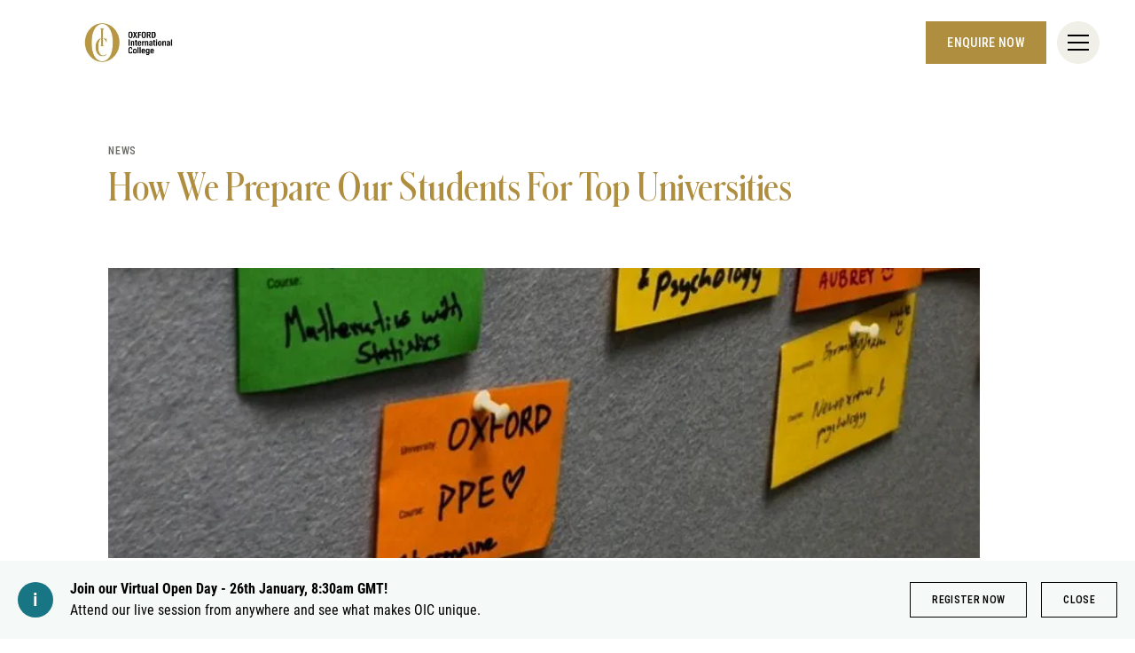

--- FILE ---
content_type: text/html; charset=utf-8
request_url: https://www.oxcoll.com/oxford/news
body_size: 11317
content:
<!DOCTYPE html><html lang="en" class=""><head><script> dataLayer = [ {page_language:'en',host_name:'www.oxcoll.com',site_section:'oxford',page_name:'en|oxford|news',time_of_day:'1:18:17 PM',day_of_week:'monday',article_name:'',location_city:'oxford',location_country:'united_kingdom',location_region:'europe',site_sub_section:'news',page_detail:'',school_name:'oxford_international_college_oxford',day_boarding:'day_boarding',peergroup:'superpower',school_section:'oxford',school_sub_section:'news',site_build:'rome'} ] </script><script>(function(w,d,s,l,i){w[l]=w[l]||[];w[l].push({'gtm.start': new Date().getTime(),event:'gtm.js'});var f=d.getElementsByTagName(s)[0], j=d.createElement(s),dl=l!='dataLayer'?'&l='+l:'';j.async=true;j.src= 'https://www.googletagmanager.com/gtm.js?id='+i+dl;f.parentNode.insertBefore(j,f); })(window,document,'script','dataLayer','GTM-NRMDKN');</script><script> window.dataLayer = window.dataLayer || []; function getCookie(cname) { let match = document.cookie.match(`(^|;) ?${cname}=([^;]*)(;|$)`); let value = match ? decodeURIComponent(match[2]) : match; try { value = JSON.parse(value); } catch (e) { } return value; } let cookiePolicy = getCookie('cookieConfig'); if (cookiePolicy) { dataLayer.push({ site_build: 'rome', event: 'consentReady', consentStatus: cookiePolicy.analyticsAndAd }) } else { document.addEventListener('operateCookiesPolicy', () => { cookiePolicy = getCookie('cookieConfig'); dataLayer.push({ site_build: 'rome', event: 'consentReady', consentStatus: cookiePolicy.analyticsAndAd }) }) } </script><link rel="preload" href="/static/assets/fonts/Montserrat/Montserrat-Medium.woff2" as="font" type="font/woff2" crossorigin><link rel="preload" href="/static/assets/fonts/DMSans/DMSans-Regular.woff2" as="font" type="font/woff2" crossorigin><meta charset="utf-8"><meta http-equiv="X-UA-Compatible" content="IE=edge"><meta name="referrer" content="same-origin" /><meta name="viewport" content="width=device-width, initial-scale=1.0, maximum-scale=3.0,minimum-scale=1.0"><title>News | Oxford International College</title><meta name="description" content="Browse the latest news from Oxford International College, read our school blog posts and keep up-to-date with our upcoming events." /><link rel="canonical" href="https://www.oxcoll.com/oxford/news" /><meta property="og:url" content="https://www.oxcoll.com/oxford/news" /><meta property="og:title" content="News | Oxford International College" /><meta property="og:description" content="Browse the latest news from Oxford International College, read our school blog posts and keep up-to-date with our upcoming events." /><meta property="og:image" content="https://www.oxcoll.com/oxford/-/media/oic-oxford/default-image/page/opengraph-image.jpg?rev=284073418ec9472ca3c37cb4bb14a8a9&amp;extension=webp&amp;hash=3F18093B1227709F0BA7BDF920B44BD0" /><meta name="twitter:image" content="https://www.oxcoll.com/oxford/-/media/oic-oxford/default-image/page/twitter-image.jpg?rev=d1e632ff811a44a3b56f2ffd49b53ae4&amp;extension=webp&amp;hash=C47B4D24E9A0E49EB121D5A2C1A6F674" /><meta name="twitter:card" content="summary_large_image" /><link rel="alternate" href="https://www.oxcoll.com/oxford/news" hreflang="x-default" /><link rel="alternate" href="https://www.oxcoll.com/oxford/news" hreflang="en" /><link rel="shortcut icon" type="image/x-icon" href="/oxford/-/media/oic-oxford/oic-favicon.png?h=92&amp;w=84&amp;rev=2cf6da7212864710be22e9e70de7b646&amp;extension=webp&amp;hash=58EBCA9BD21637C3DD3E97EEF90EDE22" /><script src="/static/vendor.js?t=1769395435.81996" type="text/javascript" defer></script><link rel="stylesheet" media="print" onload="this.media=&#39;all&#39;" href="/assets/css/rich-text-fonts.css?t=1769395435.81996"><noscript><link rel="stylesheet" href="/assets/css/rich-text-fonts.css?t=1769395435.81996"></noscript><link href="/static/styles.css?t=1769395435.81996" rel="stylesheet" type="text/css" /><link href="/static/oicSchool.css?t=1769395435.81996" rel="stylesheet" type="text/css" /></head><body data-contentpath="/OIC Oxford/Home/News" data-pageurl="https://www.oxcoll.com/oxford/news" data-isSchoolSite="True" class="" data-DescendsFrom="False" data-for-map="false"><noscript><iframe src="https://www.googletagmanager.com/ns.html?id=GTM-NRMDKN" height="0" width="0" style="display:none;visibility:hidden"></iframe></noscript><script src="https://cdn.commoninja.com/sdk/latest/commonninja.js" defer></script><div class="commonninja_component pid-846acb02-a8a7-4d3b-a094-482dbf5c2a1c"></div><div class="calloutBanner-container"><section class="calloutBanner calloutBanner-info" data-value="{83DF5595-BB5D-4A84-90E3-7B766660CA43}" style="display: none;"><div class="component-content"><img data-src="/static/assets/icons/icon_exclamation_mark.svg" alt="News | Oxford International College - News" class="callout-icon lazyload-img" height="40" width="40"><div class="calloutBanner-rightblock"><div class="calloutBanner-copywrap"><p class="calloutBanner-title">Join our Virtual Open Day - 26th January, 8:30am GMT! </p><div class="calloutBanner-desc"> Attend our live session from anywhere and see what makes OIC unique. </div></div><a class="base-btn transparent-titles-border-link-40 only-for-datalayer-tracking" aria-label="Register now" title="Register now" href="/oxford/admissions/visit-us/open-day" data-datalayer="{&quot;event&quot;:&quot;banner_click&quot;,&quot;banner_name&quot;:&quot;Register now&quot;,&quot;banner_selection&quot;:&quot;CalloutBanner&quot;}">Register now</a><button type="button" aria-label="Close" class="base-btn transparent-titles-border-btn-40 calloutBanner-closebutton only-for-datalayer-tracking" data-datalayer="{&quot;event&quot;:&quot;banner_click&quot;,&quot;banner_name&quot;:&quot;Join our Virtual Open Day - 26th January, 8:30am GMT! &quot;,&quot;banner_selection&quot;:&quot;Close&quot;}">Close</button></div></div></section></div><div class="homepage-navigation-container "><div class="homepage-navigation-for-school" data-position="static" data-level="2" data-theme="white" data-search-path="/oxford/search"><div class="homepage-navigation-header"><div class="logo-container"><a class="logo-link only-for-datalayer-tracking" aria-label="back to homepage" href="/oxford" data-datalayer="{&quot;event&quot;:&quot;click&quot;,&quot;event_category&quot;:&quot;en|home|news|news_|_oxford_international_college&quot;,&quot;event_action&quot;:&quot;click&quot;,&quot;event_label&quot;:&quot;news|school_logo|navigation&quot;,&quot;event_position&quot;:&quot;navigation&quot;}"><img src="/oxford/-/media/oic-corporate/oic-oxford.png?h=94&amp;iar=0&amp;w=219&amp;rev=f1d1dcc698284c259e25b6fb22059a8a&amp;extension=webp&amp;hash=88EEE44E4D61C3ADC6A294FAEB3807E6" class="logo-desktop lazyload-img" alt="Oxford International College | Top Performing A-Level College - Home" width="219" height="94" lazyload="false" /><img src="/oxford/-/media/oic-corporate/oic-oxford.png?h=94&amp;iar=0&amp;w=219&amp;rev=f1d1dcc698284c259e25b6fb22059a8a&amp;extension=webp&amp;hash=88EEE44E4D61C3ADC6A294FAEB3807E6" class="logo-mobile lazyload-img" alt="Oxford International College | Top Performing A-Level College - Home" width="219" height="94" lazyload="false" /><img data-src="/oxford/-/media/oic-oxford/oic-logo-invert.png?h=94&amp;iar=0&amp;w=230&amp;rev=4af38bc4fb1a41e09d29e503454865ba&amp;extension=webp&amp;hash=00A1C0016EDC3DF683DDA917ABB8C5D4" class="lazyload-img logo-desktop-invert" alt="Oxford International College | Top Performing A-Level College - Home" width="230" height="94" /><img data-src="/oxford/-/media/oic-oxford/oic-logo-invert.png?h=94&amp;iar=0&amp;w=230&amp;rev=4af38bc4fb1a41e09d29e503454865ba&amp;extension=webp&amp;hash=00A1C0016EDC3DF683DDA917ABB8C5D4" class="lazyload-img logo-mobile-invert" alt="Oxford International College | Top Performing A-Level College - Home" width="230" height="94" /></a></div><div class="btns-container"><a class="base-btn enquire-now-btn navy-no-border-link-48 only-for-datalayer-tracking" title="Enquire now" rel="noopener noreferrer" href="/oxford/admissions/enquiry" data-datalayer="{&quot;event&quot;:&quot;cta_click&quot;,&quot;link_url&quot;:&quot;https://www.oxcoll.com/oxford/admissions/enquiry&quot;,&quot;location&quot;:&quot;Navigation&quot;,&quot;cta_name&quot;:&quot;Enquire now&quot;}">Enquire now</a><button class="header-search-btn only-for-datalayer-tracking" style="display: none;" type="button" data-datalayer="{&quot;event&quot;:&quot;click&quot;,&quot;event_category&quot;:&quot;en|home|news|news_|_oxford_international_college&quot;,&quot;event_action&quot;:&quot;click&quot;,&quot;event_label&quot;:&quot;news|site_search|navigation&quot;,&quot;event_position&quot;:&quot;navigation&quot;}"><div class="header-search-btn-icon"></div></button><button class="menu-btn" aria-label="Site Menu" type="button"><div class="menu-btn-icon"><div class="menu-btn-icon-stripe stripe-1"></div><div class="menu-btn-icon-stripe stripe-2"></div><div class="menu-btn-icon-stripe stripe-3"></div></div></button></div></div><div class="homepage-navigation-menu" style="display: none;"><div class="homepage-navigation-menu-body"><div class="menu-body-container"><div class="search-bar"><button class="menu-search-btn"><div class="menu-search-btn-icon"></div></button><div class="search-bar-panel" style="display: none;"><button class="search-back-btn"><div class="search-back-btn-icon"></div></button><div class="search-input-box"><label class="search-input-label">Search</label><input class="search-input" type="search" placeholder="Search"><button class="search-input-box-icon" type="button"></button></div></div></div><div class="nav-main"><ul class="nav-main-list"><li class="nav-main-item"><a class="nav-main-item-link " href="/oxford/academic-excellence" rel="noopener noreferrer">Academic Excellence</a><div class="nav-secondary" style="display: none;"><a class="nav-secondary-title" href="/oxford/academic-excellence">Academic Excellence</a><ul class="nav-secondary-list"><li class="nav-secondary-item"><a class="nav-secondary-item-link only-for-datalayer-tracking" aria-label="1-year GCSE" rel="noopener noreferrer" href="/oxford/academic-excellence/1-year-gcse" data-datalayer="{&quot;event&quot;:&quot;menu_link&quot;,&quot;link_text&quot;:&quot;1-year GCSE&quot;,&quot;link_url&quot;:&quot;https://www.oxcoll.com/oxford/academic-excellence/1-year-gcse&quot;,&quot;menu_heading&quot;:&quot;Academic Excellence&quot;,&quot;position&quot;:1}">1-year GCSE</a></li><li class="nav-secondary-item"><a class="nav-secondary-item-link only-for-datalayer-tracking" aria-label="A levels" title="A levels" rel="noopener noreferrer" href="/oxford/academic-excellence/a-level" data-datalayer="{&quot;event&quot;:&quot;menu_link&quot;,&quot;link_text&quot;:&quot;A levels&quot;,&quot;link_url&quot;:&quot;https://www.oxcoll.com/oxford/academic-excellence/a-level&quot;,&quot;menu_heading&quot;:&quot;Academic Excellence&quot;,&quot;position&quot;:2}">A levels</a></li><li class="nav-secondary-item"><a class="nav-secondary-item-link only-for-datalayer-tracking" aria-label="Results" title="Results" rel="noopener noreferrer" href="/oxford/academic-excellence/results" data-datalayer="{&quot;event&quot;:&quot;menu_link&quot;,&quot;link_text&quot;:&quot;Results&quot;,&quot;link_url&quot;:&quot;https://www.oxcoll.com/oxford/academic-excellence/results&quot;,&quot;menu_heading&quot;:&quot;Academic Excellence&quot;,&quot;position&quot;:3}">Results</a></li><li class="nav-secondary-item"><a class="nav-secondary-item-link only-for-datalayer-tracking" aria-label="IELTS Preparation Course" title="IELTS Preparation Course" rel="noopener noreferrer" href="/oxford/academic-excellence/ielts-preparation-course" data-datalayer="{&quot;event&quot;:&quot;menu_link&quot;,&quot;link_text&quot;:&quot;IELTS Preparation Course&quot;,&quot;link_url&quot;:&quot;https://www.oxcoll.com/oxford/academic-excellence/ielts-preparation-course&quot;,&quot;menu_heading&quot;:&quot;Academic Excellence&quot;,&quot;position&quot;:4}">IELTS Preparation Course</a></li><li class="nav-secondary-item"><a class="nav-secondary-item-link only-for-datalayer-tracking" aria-label="Our Teachers" title="Our Teachers" rel="noopener noreferrer" href="/oxford/academic-excellence/our-teachers" data-datalayer="{&quot;event&quot;:&quot;menu_link&quot;,&quot;link_text&quot;:&quot;Our Teachers&quot;,&quot;link_url&quot;:&quot;https://www.oxcoll.com/oxford/academic-excellence/our-teachers&quot;,&quot;menu_heading&quot;:&quot;Academic Excellence&quot;,&quot;position&quot;:5}">Our Teachers</a></li></ul></div></li><li class="nav-main-item"><a class="nav-main-item-link " href="/oxford/pathway-to-success" rel="noopener noreferrer">Pathway to success</a><div class="nav-secondary" style="display: none;"><a class="nav-secondary-title" href="/oxford/pathway-to-success">Pathway to success</a><ul class="nav-secondary-list"><li class="nav-secondary-item"><a class="nav-secondary-item-link only-for-datalayer-tracking" aria-label="Supercurricular" rel="noopener noreferrer" href="/oxford/pathway-to-success/supercurricular" data-datalayer="{&quot;event&quot;:&quot;menu_link&quot;,&quot;link_text&quot;:&quot;Supercurricular&quot;,&quot;link_url&quot;:&quot;https://www.oxcoll.com/oxford/pathway-to-success/supercurricular&quot;,&quot;menu_heading&quot;:&quot;Pathway to success&quot;,&quot;position&quot;:1}">Supercurricular</a></li><li class="nav-secondary-item"><a class="nav-secondary-item-link only-for-datalayer-tracking" aria-label="Graduate Destinations" title="Graduate Destinations" rel="noopener noreferrer" href="/oxford/pathway-to-success/graduate-destinations" data-datalayer="{&quot;event&quot;:&quot;menu_link&quot;,&quot;link_text&quot;:&quot;Graduate Destinations&quot;,&quot;link_url&quot;:&quot;https://www.oxcoll.com/oxford/pathway-to-success/graduate-destinations&quot;,&quot;menu_heading&quot;:&quot;Pathway to success&quot;,&quot;position&quot;:2}">Graduate Destinations</a></li></ul></div></li><li class="nav-main-item"><a class="nav-main-item-link " href="/oxford/college-life" rel="noopener noreferrer">College life</a><div class="nav-secondary" style="display: none;"><a class="nav-secondary-title" href="/oxford/college-life">College life</a><ul class="nav-secondary-list"><li class="nav-secondary-item"><a class="nav-secondary-item-link only-for-datalayer-tracking" aria-label="Why Study In Oxford" rel="noopener noreferrer" href="/oxford/college-life/why-study-in-oxford" data-datalayer="{&quot;event&quot;:&quot;menu_link&quot;,&quot;link_text&quot;:&quot;Why Study In Oxford&quot;,&quot;link_url&quot;:&quot;https://www.oxcoll.com/oxford/college-life/why-study-in-oxford&quot;,&quot;menu_heading&quot;:&quot;College life&quot;,&quot;position&quot;:1}">Why Study In Oxford</a></li><li class="nav-secondary-item"><a class="nav-secondary-item-link only-for-datalayer-tracking" aria-label="Boarding" rel="noopener noreferrer" href="/oxford/college-life/boarding" data-datalayer="{&quot;event&quot;:&quot;menu_link&quot;,&quot;link_text&quot;:&quot;Boarding&quot;,&quot;link_url&quot;:&quot;https://www.oxcoll.com/oxford/college-life/boarding&quot;,&quot;menu_heading&quot;:&quot;College life&quot;,&quot;position&quot;:2}">Boarding</a></li><li class="nav-secondary-item"></li><li class="nav-secondary-item"><a class="nav-secondary-item-link only-for-datalayer-tracking" aria-label="Student Information" rel="noopener noreferrer" href="/oxford/college-life/student-information" data-datalayer="{&quot;event&quot;:&quot;menu_link&quot;,&quot;link_text&quot;:&quot;Student Information&quot;,&quot;link_url&quot;:&quot;https://www.oxcoll.com/oxford/college-life/student-information&quot;,&quot;menu_heading&quot;:&quot;College life&quot;,&quot;position&quot;:4}">Student Information</a></li></ul></div></li><li class="nav-main-item"><a class="nav-main-item-link " href="/oxford/admissions" rel="noopener noreferrer">Admissions</a><div class="nav-secondary" style="display: none;"><a class="nav-secondary-title" href="/oxford/admissions">Admissions</a><ul class="nav-secondary-list"><li class="nav-secondary-item"><a class="nav-secondary-item-link only-for-datalayer-tracking" aria-label="Entry Requirements" rel="noopener noreferrer" href="/oxford/admissions/entry-requirements" data-datalayer="{&quot;event&quot;:&quot;menu_link&quot;,&quot;link_text&quot;:&quot;Entry Requirements&quot;,&quot;link_url&quot;:&quot;https://www.oxcoll.com/oxford/admissions/entry-requirements&quot;,&quot;menu_heading&quot;:&quot;Admissions&quot;,&quot;position&quot;:1}">Entry Requirements</a></li><li class="nav-secondary-item"><a class="nav-secondary-item-link only-for-datalayer-tracking" aria-label="Fees" rel="noopener noreferrer" href="/oxford/admissions/fees" data-datalayer="{&quot;event&quot;:&quot;menu_link&quot;,&quot;link_text&quot;:&quot;Fees&quot;,&quot;link_url&quot;:&quot;https://www.oxcoll.com/oxford/admissions/fees&quot;,&quot;menu_heading&quot;:&quot;Admissions&quot;,&quot;position&quot;:2}">Fees</a></li><li class="nav-secondary-item"><a class="nav-secondary-item-link only-for-datalayer-tracking" aria-label="Enquire now" title="Enquire now" rel="noopener noreferrer" href="/oxford/admissions/enquiry" data-datalayer="{&quot;event&quot;:&quot;menu_link&quot;,&quot;link_text&quot;:&quot;Enquire now&quot;,&quot;link_url&quot;:&quot;https://www.oxcoll.com/oxford/admissions/enquiry&quot;,&quot;menu_heading&quot;:&quot;Admissions&quot;,&quot;position&quot;:3}">Enquire now</a></li><li class="nav-secondary-item"><a class="nav-secondary-item-link only-for-datalayer-tracking" aria-label="Apply now" title="Apply now" rel="noopener noreferrer" href="/oxford/admissions/online-application-form" data-datalayer="{&quot;event&quot;:&quot;menu_link&quot;,&quot;link_text&quot;:&quot;Apply now&quot;,&quot;link_url&quot;:&quot;https://www.oxcoll.com/oxford/admissions/online-application-form&quot;,&quot;menu_heading&quot;:&quot;Admissions&quot;,&quot;position&quot;:4}">Apply now</a></li><li class="nav-secondary-item"><a class="nav-secondary-item-link only-for-datalayer-tracking" aria-label="Global Representatives" rel="noopener noreferrer" href="/oxford/admissions/global-representatives" data-datalayer="{&quot;event&quot;:&quot;menu_link&quot;,&quot;link_text&quot;:&quot;Global Representatives&quot;,&quot;link_url&quot;:&quot;https://www.oxcoll.com/oxford/admissions/global-representatives&quot;,&quot;menu_heading&quot;:&quot;Admissions&quot;,&quot;position&quot;:5}">Global Representatives</a></li></ul></div></li></ul><ul class="fixed-navigation-wrapper"><li class="fixed-navigation-title">Discover more</li><li class="fixed-navigation-list"><a class="only-for-datalayer-tracking" aria-label="Parent Essentials" title="Parent Essentials" rel="noopener noreferrer" href="/oxford/parent-essentials" data-datalayer="{&quot;event&quot;:&quot;menu_link&quot;,&quot;link_text&quot;:&quot;Parent Essentials&quot;,&quot;link_url&quot;:&quot;https://www.oxcoll.com/oxford/parent-essentials&quot;,&quot;menu_heading&quot;:&quot;Discover more&quot;,&quot;position&quot;:1}">Parent Essentials</a></li><li class="fixed-navigation-list"><a class="only-for-datalayer-tracking" aria-label="Calendar" title="Calendar" rel="noopener noreferrer" href="/oxford/parent-essentials/calendar" data-datalayer="{&quot;event&quot;:&quot;menu_link&quot;,&quot;link_text&quot;:&quot;Calendar&quot;,&quot;link_url&quot;:&quot;https://www.oxcoll.com/oxford/parent-essentials/calendar&quot;,&quot;menu_heading&quot;:&quot;Discover more&quot;,&quot;position&quot;:2}">Calendar</a></li><li class="fixed-navigation-list"><a class="only-for-datalayer-tracking" aria-label="Work With Us" title="Work With Us" rel="noopener noreferrer" href="/oxford/careers" data-datalayer="{&quot;event&quot;:&quot;menu_link&quot;,&quot;link_text&quot;:&quot;Work With Us&quot;,&quot;link_url&quot;:&quot;https://www.oxcoll.com/oxford/careers&quot;,&quot;menu_heading&quot;:&quot;Discover more&quot;,&quot;position&quot;:3}">Work With Us</a></li><li class="fixed-navigation-list"><a class="only-for-datalayer-tracking" aria-label="News" title="News" rel="noopener noreferrer" href="/oxford/news" data-datalayer="{&quot;event&quot;:&quot;menu_link&quot;,&quot;link_text&quot;:&quot;News&quot;,&quot;link_url&quot;:&quot;https://www.oxcoll.com/oxford/news&quot;,&quot;menu_heading&quot;:&quot;Discover more&quot;,&quot;position&quot;:4}">News</a></li><li class="fixed-navigation-list"><a class="only-for-datalayer-tracking" aria-label="Apply now" title="Apply now" rel="noopener noreferrer" href="/oxford/admissions/online-application-form" data-datalayer="{&quot;event&quot;:&quot;menu_link&quot;,&quot;link_text&quot;:&quot;Apply now&quot;,&quot;link_url&quot;:&quot;https://www.oxcoll.com/oxford/admissions/online-application-form&quot;,&quot;menu_heading&quot;:&quot;Discover more&quot;,&quot;position&quot;:5}">Apply now</a></li><li class="fixed-navigation-list"><a class="only-for-datalayer-tracking" aria-label="Contact Us" title="Contact Us" rel="noopener noreferrer" href="/oxford/contact-us" data-datalayer="{&quot;event&quot;:&quot;menu_link&quot;,&quot;link_text&quot;:&quot;Contact Us&quot;,&quot;link_url&quot;:&quot;https://www.oxcoll.com/oxford/contact-us&quot;,&quot;menu_heading&quot;:&quot;Discover more&quot;,&quot;position&quot;:6}">Contact Us</a></li><li class="fixed-navigation-list"><a class="only-for-datalayer-tracking" aria-label="Virtual Tour" target="_blank" title="Virtual Tour" rel="noopener noreferrer" href="https://guiap.com/360/oxcoll/" data-datalayer="{&quot;event&quot;:&quot;menu_link&quot;,&quot;link_text&quot;:&quot;Virtual Tour&quot;,&quot;link_url&quot;:&quot;https://guiap.com/360/oxcoll/&quot;,&quot;menu_heading&quot;:&quot;Discover more&quot;,&quot;position&quot;:7}">Virtual Tour</a></li><li class="fixed-navigation-list"><a class="only-for-datalayer-tracking" aria-label="Virtual Open Day (26 January | 8:30am)" title="Virtual Open Day (26 January | 8:30am)" rel="noopener noreferrer" href="/oxford/admissions/visit-us/open-day" data-datalayer="{&quot;event&quot;:&quot;menu_link&quot;,&quot;link_text&quot;:&quot;Virtual Open Day (26 January | 8:30am)&quot;,&quot;link_url&quot;:&quot;https://www.oxcoll.com/oxford/admissions/visit-us/open-day&quot;,&quot;menu_heading&quot;:&quot;Discover more&quot;,&quot;position&quot;:8}">Virtual Open Day (26 January | 8:30am)</a></li></ul></div></div></div><div class="homepage-navigation-bottom-link"><div class="navigation-bottom-link-container"><a href="https://www.nordangliaeducation.com/?site=school-oic-oxford&amp;lang=en" target="" rel="noopener noreferrer" data-datalayer="{&quot;event&quot;:&quot;banner_click&quot;,&quot;banner_name&quot;:&quot;Part of the Nord Anglia Education family&quot;,&quot;banner_selection&quot;:&quot;Navigation&quot;}" class="corporate-link only-for-datalayer-tracking"><div class="corporate-link-text">Part of the Nord Anglia Education family</div><div class="corporate-link-icon"></div></a></div></div></div></div><div class="homepage-navigation-for-school" data-position="fixed" data-level="2" data-theme="" style="display: none;" data-search-path="/oxford/search"><div class="homepage-navigation-header"><div class="logo-container"><a class="logo-link only-for-datalayer-tracking" aria-label="back to homepage" href="/oxford" data-datalayer="{&quot;event&quot;:&quot;click&quot;,&quot;event_category&quot;:&quot;en|home|news|news_|_oxford_international_college&quot;,&quot;event_action&quot;:&quot;click&quot;,&quot;event_label&quot;:&quot;news|school_logo|navigation&quot;,&quot;event_position&quot;:&quot;navigation&quot;}"><img src="/oxford/-/media/oic-corporate/oic-oxford.png?h=94&amp;iar=0&amp;w=219&amp;rev=f1d1dcc698284c259e25b6fb22059a8a&amp;extension=webp&amp;hash=88EEE44E4D61C3ADC6A294FAEB3807E6" class="logo-desktop lazyload-img" alt="Oxford International College | Top Performing A-Level College - Home" width="219" height="94" lazyload="false" /><img src="/oxford/-/media/oic-corporate/oic-oxford.png?h=94&amp;iar=0&amp;w=219&amp;rev=f1d1dcc698284c259e25b6fb22059a8a&amp;extension=webp&amp;hash=88EEE44E4D61C3ADC6A294FAEB3807E6" class="logo-mobile lazyload-img" alt="Oxford International College | Top Performing A-Level College - Home" width="219" height="94" lazyload="false" /><img data-src="/oxford/-/media/oic-oxford/oic-logo-invert.png?h=94&amp;iar=0&amp;w=230&amp;rev=4af38bc4fb1a41e09d29e503454865ba&amp;extension=webp&amp;hash=00A1C0016EDC3DF683DDA917ABB8C5D4" class="lazyload-img logo-desktop-invert" alt="Oxford International College | Top Performing A-Level College - Home" width="230" height="94" /><img data-src="/oxford/-/media/oic-oxford/oic-logo-invert.png?h=94&amp;iar=0&amp;w=230&amp;rev=4af38bc4fb1a41e09d29e503454865ba&amp;extension=webp&amp;hash=00A1C0016EDC3DF683DDA917ABB8C5D4" class="lazyload-img logo-mobile-invert" alt="Oxford International College | Top Performing A-Level College - Home" width="230" height="94" /></a></div><div class="btns-container"><a class="base-btn enquire-now-btn navy-no-border-link-48 only-for-datalayer-tracking" title="Enquire now" rel="noopener noreferrer" href="/oxford/admissions/enquiry" data-datalayer="{&quot;event&quot;:&quot;cta_click&quot;,&quot;link_url&quot;:&quot;https://www.oxcoll.com/oxford/admissions/enquiry&quot;,&quot;location&quot;:&quot;Navigation&quot;,&quot;cta_name&quot;:&quot;Enquire now&quot;}">Enquire now</a><button class="header-search-btn only-for-datalayer-tracking" style="display: none;" type="button" data-datalayer="{&quot;event&quot;:&quot;click&quot;,&quot;event_category&quot;:&quot;en|home|news|news_|_oxford_international_college&quot;,&quot;event_action&quot;:&quot;click&quot;,&quot;event_label&quot;:&quot;news|site_search|navigation&quot;,&quot;event_position&quot;:&quot;navigation&quot;}"><div class="header-search-btn-icon"></div></button><button class="menu-btn" aria-label="Site Menu" type="button"><div class='menu-btn-icon'><div class="menu-btn-icon-stripe stripe-1"></div><div class="menu-btn-icon-stripe stripe-2"></div><div class="menu-btn-icon-stripe stripe-3"></div></div></button></div></div><div class="homepage-navigation-menu" style="display: none;"><div class="homepage-navigation-menu-body"><div class="menu-body-container"><div class="search-bar"><button class="menu-search-btn"><div class="menu-search-btn-icon"></div></button><div class="search-bar-panel" style="display: none;"><button class="search-back-btn"><div class="search-back-btn-icon"></div></button><div class="search-input-box"><label class="search-input-label">Search</label><input class="search-input" type="search" placeholder="Search"><button class="search-input-box-icon" type="button"></button></div></div></div><div class="nav-main"><ul class="nav-main-list"><li class="nav-main-item"><a class="nav-main-item-link " href="/oxford/academic-excellence" rel="noopener noreferrer">Academic Excellence</a><div class="nav-secondary" style="display: none;"><a class="nav-secondary-title" href="/oxford/academic-excellence">Academic Excellence</a><ul class="nav-secondary-list"><li class="nav-secondary-item"><a class="nav-secondary-item-link only-for-datalayer-tracking" aria-label="1-year GCSE" rel="noopener noreferrer" href="/oxford/academic-excellence/1-year-gcse" data-datalayer="{&quot;event&quot;:&quot;menu_link&quot;,&quot;link_text&quot;:&quot;1-year GCSE&quot;,&quot;link_url&quot;:&quot;https://www.oxcoll.com/oxford/academic-excellence/1-year-gcse&quot;,&quot;menu_heading&quot;:&quot;Academic Excellence&quot;,&quot;position&quot;:1}">1-year GCSE</a></li><li class="nav-secondary-item"><a class="nav-secondary-item-link only-for-datalayer-tracking" aria-label="A levels" title="A levels" rel="noopener noreferrer" href="/oxford/academic-excellence/a-level" data-datalayer="{&quot;event&quot;:&quot;menu_link&quot;,&quot;link_text&quot;:&quot;A levels&quot;,&quot;link_url&quot;:&quot;https://www.oxcoll.com/oxford/academic-excellence/a-level&quot;,&quot;menu_heading&quot;:&quot;Academic Excellence&quot;,&quot;position&quot;:2}">A levels</a></li><li class="nav-secondary-item"><a class="nav-secondary-item-link only-for-datalayer-tracking" aria-label="Results" title="Results" rel="noopener noreferrer" href="/oxford/academic-excellence/results" data-datalayer="{&quot;event&quot;:&quot;menu_link&quot;,&quot;link_text&quot;:&quot;Results&quot;,&quot;link_url&quot;:&quot;https://www.oxcoll.com/oxford/academic-excellence/results&quot;,&quot;menu_heading&quot;:&quot;Academic Excellence&quot;,&quot;position&quot;:3}">Results</a></li><li class="nav-secondary-item"><a class="nav-secondary-item-link only-for-datalayer-tracking" aria-label="IELTS Preparation Course" title="IELTS Preparation Course" rel="noopener noreferrer" href="/oxford/academic-excellence/ielts-preparation-course" data-datalayer="{&quot;event&quot;:&quot;menu_link&quot;,&quot;link_text&quot;:&quot;IELTS Preparation Course&quot;,&quot;link_url&quot;:&quot;https://www.oxcoll.com/oxford/academic-excellence/ielts-preparation-course&quot;,&quot;menu_heading&quot;:&quot;Academic Excellence&quot;,&quot;position&quot;:4}">IELTS Preparation Course</a></li><li class="nav-secondary-item"><a class="nav-secondary-item-link only-for-datalayer-tracking" aria-label="Our Teachers" title="Our Teachers" rel="noopener noreferrer" href="/oxford/academic-excellence/our-teachers" data-datalayer="{&quot;event&quot;:&quot;menu_link&quot;,&quot;link_text&quot;:&quot;Our Teachers&quot;,&quot;link_url&quot;:&quot;https://www.oxcoll.com/oxford/academic-excellence/our-teachers&quot;,&quot;menu_heading&quot;:&quot;Academic Excellence&quot;,&quot;position&quot;:5}">Our Teachers</a></li></ul></div></li><li class="nav-main-item"><a class="nav-main-item-link " href="/oxford/pathway-to-success" rel="noopener noreferrer">Pathway to success</a><div class="nav-secondary" style="display: none;"><a class="nav-secondary-title" href="/oxford/pathway-to-success">Pathway to success</a><ul class="nav-secondary-list"><li class="nav-secondary-item"><a class="nav-secondary-item-link only-for-datalayer-tracking" aria-label="Supercurricular" rel="noopener noreferrer" href="/oxford/pathway-to-success/supercurricular" data-datalayer="{&quot;event&quot;:&quot;menu_link&quot;,&quot;link_text&quot;:&quot;Supercurricular&quot;,&quot;link_url&quot;:&quot;https://www.oxcoll.com/oxford/pathway-to-success/supercurricular&quot;,&quot;menu_heading&quot;:&quot;Pathway to success&quot;,&quot;position&quot;:1}">Supercurricular</a></li><li class="nav-secondary-item"><a class="nav-secondary-item-link only-for-datalayer-tracking" aria-label="Graduate Destinations" title="Graduate Destinations" rel="noopener noreferrer" href="/oxford/pathway-to-success/graduate-destinations" data-datalayer="{&quot;event&quot;:&quot;menu_link&quot;,&quot;link_text&quot;:&quot;Graduate Destinations&quot;,&quot;link_url&quot;:&quot;https://www.oxcoll.com/oxford/pathway-to-success/graduate-destinations&quot;,&quot;menu_heading&quot;:&quot;Pathway to success&quot;,&quot;position&quot;:2}">Graduate Destinations</a></li></ul></div></li><li class="nav-main-item"><a class="nav-main-item-link " href="/oxford/college-life" rel="noopener noreferrer">College life</a><div class="nav-secondary" style="display: none;"><a class="nav-secondary-title" href="/oxford/college-life">College life</a><ul class="nav-secondary-list"><li class="nav-secondary-item"><a class="nav-secondary-item-link only-for-datalayer-tracking" aria-label="Why Study In Oxford" rel="noopener noreferrer" href="/oxford/college-life/why-study-in-oxford" data-datalayer="{&quot;event&quot;:&quot;menu_link&quot;,&quot;link_text&quot;:&quot;Why Study In Oxford&quot;,&quot;link_url&quot;:&quot;https://www.oxcoll.com/oxford/college-life/why-study-in-oxford&quot;,&quot;menu_heading&quot;:&quot;College life&quot;,&quot;position&quot;:1}">Why Study In Oxford</a></li><li class="nav-secondary-item"><a class="nav-secondary-item-link only-for-datalayer-tracking" aria-label="Boarding" rel="noopener noreferrer" href="/oxford/college-life/boarding" data-datalayer="{&quot;event&quot;:&quot;menu_link&quot;,&quot;link_text&quot;:&quot;Boarding&quot;,&quot;link_url&quot;:&quot;https://www.oxcoll.com/oxford/college-life/boarding&quot;,&quot;menu_heading&quot;:&quot;College life&quot;,&quot;position&quot;:2}">Boarding</a></li><li class="nav-secondary-item"></li><li class="nav-secondary-item"><a class="nav-secondary-item-link only-for-datalayer-tracking" aria-label="Student Information" rel="noopener noreferrer" href="/oxford/college-life/student-information" data-datalayer="{&quot;event&quot;:&quot;menu_link&quot;,&quot;link_text&quot;:&quot;Student Information&quot;,&quot;link_url&quot;:&quot;https://www.oxcoll.com/oxford/college-life/student-information&quot;,&quot;menu_heading&quot;:&quot;College life&quot;,&quot;position&quot;:4}">Student Information</a></li></ul></div></li><li class="nav-main-item"><a class="nav-main-item-link " href="/oxford/admissions" rel="noopener noreferrer">Admissions</a><div class="nav-secondary" style="display: none;"><a class="nav-secondary-title" href="/oxford/admissions">Admissions</a><ul class="nav-secondary-list"><li class="nav-secondary-item"><a class="nav-secondary-item-link only-for-datalayer-tracking" aria-label="Entry Requirements" rel="noopener noreferrer" href="/oxford/admissions/entry-requirements" data-datalayer="{&quot;event&quot;:&quot;menu_link&quot;,&quot;link_text&quot;:&quot;Entry Requirements&quot;,&quot;link_url&quot;:&quot;https://www.oxcoll.com/oxford/admissions/entry-requirements&quot;,&quot;menu_heading&quot;:&quot;Admissions&quot;,&quot;position&quot;:1}">Entry Requirements</a></li><li class="nav-secondary-item"><a class="nav-secondary-item-link only-for-datalayer-tracking" aria-label="Fees" rel="noopener noreferrer" href="/oxford/admissions/fees" data-datalayer="{&quot;event&quot;:&quot;menu_link&quot;,&quot;link_text&quot;:&quot;Fees&quot;,&quot;link_url&quot;:&quot;https://www.oxcoll.com/oxford/admissions/fees&quot;,&quot;menu_heading&quot;:&quot;Admissions&quot;,&quot;position&quot;:2}">Fees</a></li><li class="nav-secondary-item"><a class="nav-secondary-item-link only-for-datalayer-tracking" aria-label="Enquire now" title="Enquire now" rel="noopener noreferrer" href="/oxford/admissions/enquiry" data-datalayer="{&quot;event&quot;:&quot;menu_link&quot;,&quot;link_text&quot;:&quot;Enquire now&quot;,&quot;link_url&quot;:&quot;https://www.oxcoll.com/oxford/admissions/enquiry&quot;,&quot;menu_heading&quot;:&quot;Admissions&quot;,&quot;position&quot;:3}">Enquire now</a></li><li class="nav-secondary-item"><a class="nav-secondary-item-link only-for-datalayer-tracking" aria-label="Apply now" title="Apply now" rel="noopener noreferrer" href="/oxford/admissions/online-application-form" data-datalayer="{&quot;event&quot;:&quot;menu_link&quot;,&quot;link_text&quot;:&quot;Apply now&quot;,&quot;link_url&quot;:&quot;https://www.oxcoll.com/oxford/admissions/online-application-form&quot;,&quot;menu_heading&quot;:&quot;Admissions&quot;,&quot;position&quot;:4}">Apply now</a></li><li class="nav-secondary-item"><a class="nav-secondary-item-link only-for-datalayer-tracking" aria-label="Global Representatives" rel="noopener noreferrer" href="/oxford/admissions/global-representatives" data-datalayer="{&quot;event&quot;:&quot;menu_link&quot;,&quot;link_text&quot;:&quot;Global Representatives&quot;,&quot;link_url&quot;:&quot;https://www.oxcoll.com/oxford/admissions/global-representatives&quot;,&quot;menu_heading&quot;:&quot;Admissions&quot;,&quot;position&quot;:5}">Global Representatives</a></li></ul></div></li></ul><ul class="fixed-navigation-wrapper"><li class="fixed-navigation-title">Discover more</li><li class="fixed-navigation-list"><a class="only-for-datalayer-tracking" aria-label="Parent Essentials" title="Parent Essentials" rel="noopener noreferrer" href="/oxford/parent-essentials" data-datalayer="{&quot;event&quot;:&quot;menu_link&quot;,&quot;link_text&quot;:&quot;Parent Essentials&quot;,&quot;link_url&quot;:&quot;https://www.oxcoll.com/oxford/parent-essentials&quot;,&quot;menu_heading&quot;:&quot;Discover more&quot;,&quot;position&quot;:1}">Parent Essentials</a></li><li class="fixed-navigation-list"><a class="only-for-datalayer-tracking" aria-label="Calendar" title="Calendar" rel="noopener noreferrer" href="/oxford/parent-essentials/calendar" data-datalayer="{&quot;event&quot;:&quot;menu_link&quot;,&quot;link_text&quot;:&quot;Calendar&quot;,&quot;link_url&quot;:&quot;https://www.oxcoll.com/oxford/parent-essentials/calendar&quot;,&quot;menu_heading&quot;:&quot;Discover more&quot;,&quot;position&quot;:2}">Calendar</a></li><li class="fixed-navigation-list"><a class="only-for-datalayer-tracking" aria-label="Work With Us" title="Work With Us" rel="noopener noreferrer" href="/oxford/careers" data-datalayer="{&quot;event&quot;:&quot;menu_link&quot;,&quot;link_text&quot;:&quot;Work With Us&quot;,&quot;link_url&quot;:&quot;https://www.oxcoll.com/oxford/careers&quot;,&quot;menu_heading&quot;:&quot;Discover more&quot;,&quot;position&quot;:3}">Work With Us</a></li><li class="fixed-navigation-list"><a class="only-for-datalayer-tracking" aria-label="News" title="News" rel="noopener noreferrer" href="/oxford/news" data-datalayer="{&quot;event&quot;:&quot;menu_link&quot;,&quot;link_text&quot;:&quot;News&quot;,&quot;link_url&quot;:&quot;https://www.oxcoll.com/oxford/news&quot;,&quot;menu_heading&quot;:&quot;Discover more&quot;,&quot;position&quot;:4}">News</a></li><li class="fixed-navigation-list"><a class="only-for-datalayer-tracking" aria-label="Apply now" title="Apply now" rel="noopener noreferrer" href="/oxford/admissions/online-application-form" data-datalayer="{&quot;event&quot;:&quot;menu_link&quot;,&quot;link_text&quot;:&quot;Apply now&quot;,&quot;link_url&quot;:&quot;https://www.oxcoll.com/oxford/admissions/online-application-form&quot;,&quot;menu_heading&quot;:&quot;Discover more&quot;,&quot;position&quot;:5}">Apply now</a></li><li class="fixed-navigation-list"><a class="only-for-datalayer-tracking" aria-label="Contact Us" title="Contact Us" rel="noopener noreferrer" href="/oxford/contact-us" data-datalayer="{&quot;event&quot;:&quot;menu_link&quot;,&quot;link_text&quot;:&quot;Contact Us&quot;,&quot;link_url&quot;:&quot;https://www.oxcoll.com/oxford/contact-us&quot;,&quot;menu_heading&quot;:&quot;Discover more&quot;,&quot;position&quot;:6}">Contact Us</a></li><li class="fixed-navigation-list"><a class="only-for-datalayer-tracking" aria-label="Virtual Tour" target="_blank" title="Virtual Tour" rel="noopener noreferrer" href="https://guiap.com/360/oxcoll/" data-datalayer="{&quot;event&quot;:&quot;menu_link&quot;,&quot;link_text&quot;:&quot;Virtual Tour&quot;,&quot;link_url&quot;:&quot;https://guiap.com/360/oxcoll/&quot;,&quot;menu_heading&quot;:&quot;Discover more&quot;,&quot;position&quot;:7}">Virtual Tour</a></li><li class="fixed-navigation-list"><a class="only-for-datalayer-tracking" aria-label="Virtual Open Day (26 January | 8:30am)" title="Virtual Open Day (26 January | 8:30am)" rel="noopener noreferrer" href="/oxford/admissions/visit-us/open-day" data-datalayer="{&quot;event&quot;:&quot;menu_link&quot;,&quot;link_text&quot;:&quot;Virtual Open Day (26 January | 8:30am)&quot;,&quot;link_url&quot;:&quot;https://www.oxcoll.com/oxford/admissions/visit-us/open-day&quot;,&quot;menu_heading&quot;:&quot;Discover more&quot;,&quot;position&quot;:8}">Virtual Open Day (26 January | 8:30am)</a></li></ul></div></div></div><div class="homepage-navigation-bottom-link"><div class="navigation-bottom-link-container"><a href="https://www.nordangliaeducation.com/?site=school-oic-oxford&amp;lang=en" target="" rel="noopener noreferrer" data-datalayer="{&quot;event&quot;:&quot;banner_click&quot;,&quot;banner_name&quot;:&quot;Part of the Nord Anglia Education family&quot;,&quot;banner_selection&quot;:&quot;Navigation&quot;}" class="corporate-link only-for-datalayer-tracking"><div class="corporate-link-text">Part of the Nord Anglia Education family</div><div class="corporate-link-icon"></div></a></div></div></div></div></div><div id="bdda9528-36cc-4ca6-98bb-e784f25e82a0-f39d77cd" class="hero-article"><div class="component-content"><div class="hero-article__content"><div class="hero-article__content-subtitle">News</div><h1 class="hero-article__content-title"><a href="/oxford/news/2026/01/13/how-we-prepare-our-students-for-top-universities">How We Prepare Our Students For Top Universities</a></h1></div><div class="hero-article__image"><a href="/oxford/news/2026/01/13/how-we-prepare-our-students-for-top-universities"><span class="sr-only">Hero article image</span><img src="/oxford/-/media/oic-oxford/default-image/page/image-mandatory/gfsd/ddddddddddddddddddddddddddddddddddddddddddddddddddd.jpg?h=499&amp;iar=0&amp;w=887&amp;rev=b31919bda3eb46c29d1952ab83bda49c&amp;extension=webp&amp;hash=39957992B2400C42406699E7322E87E5" alt="How We Prepare Our Students For Top Universities - How We Prepare Our Students For Top Universities" width="887" height="499" lazyload="false" DisableWebEdit="True" /></a><div class="hero-article__image-bg"></div><div class="bg-left-circle"></div><div class="bg-top-circle"></div><div class="bg-plus"></div></div></div></div><section id="0e50056a-519a-4f37-860c-9ce1272494a2-8b017d84" class="news-landing__page" data-module-name="" data-item-id="{5D494647-C950-4877-993D-8CFCB0A50999}" data-search-url="/oxford/news-search"><div class="news-landing__section"><div class="component-content"><div class="news-filters"><div class="news-filters__default"><div class="fixed-filter"><button class="news-filters__default-btn js-filter-type actived"><span class="text js-filter-name" data-value="News">News</span><span class="icon-hook-active js-filter-icon"></span></button><button class="news-filters__default-btn js-filter-type actived"><span class="text js-filter-name" data-value="Blog">Blog</span><span class="icon-hook-active js-filter-icon"></span></button><button class="news-filters__default-btn js-filter-type actived"><span class="text js-filter-name" data-value="Podcasts">Podcasts</span><span class="icon-hook-active js-filter-icon"></span></button><button class="news-filters__default-btn js-filter js-fixed-filter"><span class="text js-filter-name" data-value="Featured">Featured</span><span class="icon-plus js-filter-icon"></span></button></div><div class="more-filter"><span class="news-filters__action-btn more js-more-filters only-for-datalayer-tracking" data-datalayer="{&quot;event&quot;:&quot;click&quot;,&quot;event_category&quot;:&quot;en|home|news|news_|_oxford_international_college&quot;,&quot;event_action&quot;:&quot;click&quot;,&quot;event_label&quot;:&quot;news|more_filters&quot;,&quot;event_position&quot;:&quot;center&quot;}">More filters</span><span class="news-filters__clear js-filter-clear js-fixed-clear force-hide only-for-datalayer-tracking" data-datalayer="{&quot;event&quot;:&quot;click&quot;,&quot;event_category&quot;:&quot;en|home|news|news_|_oxford_international_college&quot;,&quot;event_action&quot;:&quot;click&quot;,&quot;event_label&quot;:&quot;news_filter_reset&quot;,&quot;event_position&quot;:&quot;center&quot;}">Reset</span></div></div><div class="news-filters__more js-filter-section force-hide"><div class="news-filters__more-container"><div class="news-filters__expand"><div class="news-filters__expand-title">Featured</div><div class="news-filters__expand-type"><button class="news-filters__expand-btn js-filter js-category-filter"><span class="text js-filter-name" data-value="Uncategorised">Uncategorised</span><span class="icon-plus js-filter-icon"></span></button></div><div class="news-filters__expand-title">Author</div><div class="news-filters__expand-type"><button class="news-filters__expand-btn js-filter js-author-filter"><span class="text js-filter-name" data-value="Lucy">Lucy</span><span class="icon-plus js-filter-icon"></span></button><button class="news-filters__expand-btn js-filter js-author-filter"><span class="text js-filter-name" data-value="Nord-Anglia">OIC Oxford</span><span class="icon-plus js-filter-icon"></span></button><button class="news-filters__expand-btn js-filter js-author-filter"><span class="text js-filter-name" data-value="Oxford-International-College">Oxford International College</span><span class="icon-plus js-filter-icon"></span></button><button class="news-filters__expand-btn js-filter js-author-filter"><span class="text js-filter-name" data-value="serverplugandplaydesigncouk">server@plugandplaydesign.co.uk</span><span class="icon-plus js-filter-icon"></span></button><button class="news-filters__expand-btn js-filter js-author-filter"><span class="text js-filter-name" data-value="Vivien">Vivien</span><span class="icon-plus js-filter-icon"></span></button></div></div><div class="news-filters__action"><span class="news-filters__clear js-filter-clear only-for-datalayer-tracking" data-datalayer="{&quot;event&quot;:&quot;click&quot;,&quot;event_category&quot;:&quot;en|home|news|news_|_oxford_international_college&quot;,&quot;event_action&quot;:&quot;click&quot;,&quot;event_label&quot;:&quot;news_filter_reset&quot;,&quot;event_position&quot;:&quot;center&quot;}">Reset</span><button class="base-btn teal-no-border-btn-40 news-filters__action-save js-filter-save only-for-datalayer-tracking" data-datalayer="{&quot;event&quot;:&quot;click&quot;,&quot;event_category&quot;:&quot;en|home|news|news_|_oxford_international_college&quot;,&quot;event_action&quot;:&quot;click&quot;,&quot;event_label&quot;:&quot;news|news_filter_apply&quot;,&quot;event_position&quot;:&quot;center&quot;}">Apply</button></div></div></div></div><div class="top-items "><div class="top-items__content"><a href="/oxford/news/2025/12/15/christmas-at-oic" class="only-for-datalayer-tracking" data-datalayer="{&quot;event&quot;:&quot;click&quot;,&quot;event_category&quot;:&quot;en|home|news|news_|_oxford_international_college&quot;,&quot;event_action&quot;:&quot;click&quot;,&quot;event_label&quot;:&quot;news|christmas_at_oic|a_season_of_celebration_and_community|related_news|read_more&quot;,&quot;event_position&quot;:&quot;center&quot;}"><div class="top-items__content-subtitle">News</div></a><a href="/oxford/news/2025/12/15/christmas-at-oic" class="only-for-datalayer-tracking" data-datalayer="{&quot;event&quot;:&quot;click&quot;,&quot;event_category&quot;:&quot;en|home|news|news_|_oxford_international_college&quot;,&quot;event_action&quot;:&quot;click&quot;,&quot;event_label&quot;:&quot;news|christmas_at_oic|a_season_of_celebration_and_community|related_news|read_more&quot;,&quot;event_position&quot;:&quot;center&quot;}"><div role="heading" aria-level="2" class="top-items__content-title">A Season of Celebration and Community</div></a><a href="/oxford/news/2025/12/15/christmas-at-oic" class="only-for-datalayer-tracking" data-datalayer="{&quot;event&quot;:&quot;click&quot;,&quot;event_category&quot;:&quot;en|home|news|news_|_oxford_international_college&quot;,&quot;event_action&quot;:&quot;click&quot;,&quot;event_label&quot;:&quot;news|christmas_at_oic|a_season_of_celebration_and_community|related_news|read_more&quot;,&quot;event_position&quot;:&quot;center&quot;}"><div class="top-items__content-desc">Festive lunch, music, and carols bring students together to celebrate the season</div></a></div><div class="top-items__image"><div class="top-items__image-container"><img data-src="/oxford/-/media/oic-oxford/default-image/page/image-mandatory/untitled-design-43-1.png?rev=571c5864d54e46cc85ae69d78852c985&amp;extension=webp&amp;hash=05BEB2AA780771809D60599C6A4E4D7A" alt="Christmas at OIC - Christmas at OIC" class="lazyload-img" height="499" width="887" /></div></div></div><div class="top-items image-left"><div class="top-items__content"><a href="/oxford/news/2025/12/12/student-christmas-party" class="only-for-datalayer-tracking" data-datalayer="{&quot;event&quot;:&quot;click&quot;,&quot;event_category&quot;:&quot;en|home|news|news_|_oxford_international_college&quot;,&quot;event_action&quot;:&quot;click&quot;,&quot;event_label&quot;:&quot;news|student_christmas_party|a_night_to_remember:_oic_students_celebrate_in_festive_style|related_news|read_more&quot;,&quot;event_position&quot;:&quot;center&quot;}"><div class="top-items__content-subtitle">News</div></a><a href="/oxford/news/2025/12/12/student-christmas-party" class="only-for-datalayer-tracking" data-datalayer="{&quot;event&quot;:&quot;click&quot;,&quot;event_category&quot;:&quot;en|home|news|news_|_oxford_international_college&quot;,&quot;event_action&quot;:&quot;click&quot;,&quot;event_label&quot;:&quot;news|student_christmas_party|a_night_to_remember:_oic_students_celebrate_in_festive_style|related_news|read_more&quot;,&quot;event_position&quot;:&quot;center&quot;}"><div role="heading" aria-level="2" class="top-items__content-title">A Night to Remember: OIC Students Celebrate in Festive Style</div></a><a href="/oxford/news/2025/12/12/student-christmas-party" class="only-for-datalayer-tracking" data-datalayer="{&quot;event&quot;:&quot;click&quot;,&quot;event_category&quot;:&quot;en|home|news|news_|_oxford_international_college&quot;,&quot;event_action&quot;:&quot;click&quot;,&quot;event_label&quot;:&quot;news|student_christmas_party|a_night_to_remember:_oic_students_celebrate_in_festive_style|related_news|read_more&quot;,&quot;event_position&quot;:&quot;center&quot;}"><div class="top-items__content-desc">An end-of-term Christmas party at The Varsity Club brings music, great food, and unforgettable moments</div></a></div><div class="top-items__image"><div class="top-items__image-container"><img data-src="/oxford/-/media/oic-oxford/default-image/page/image-mandatory/untitled-design-(23).png?rev=7c6086441d5749dbb7c30088a25cfcb7&amp;extension=webp&amp;hash=072DFE90C5E1DA2F74BD70CC5B3B29A8" alt="Student Christmas Party - Student Christmas Party" class="lazyload-img" height="499" width="887" /></div></div></div><div class="top-items "><div class="top-items__content"><a href="/oxford/news/2025/12/12/fun-run---oic" class="only-for-datalayer-tracking" data-datalayer="{&quot;event&quot;:&quot;click&quot;,&quot;event_category&quot;:&quot;en|home|news|news_|_oxford_international_college&quot;,&quot;event_action&quot;:&quot;click&quot;,&quot;event_label&quot;:&quot;news|fun_run_oic|oic_running_into_christmas|related_news|read_more&quot;,&quot;event_position&quot;:&quot;center&quot;}"><div class="top-items__content-subtitle">News</div></a><a href="/oxford/news/2025/12/12/fun-run---oic" class="only-for-datalayer-tracking" data-datalayer="{&quot;event&quot;:&quot;click&quot;,&quot;event_category&quot;:&quot;en|home|news|news_|_oxford_international_college&quot;,&quot;event_action&quot;:&quot;click&quot;,&quot;event_label&quot;:&quot;news|fun_run_oic|oic_running_into_christmas|related_news|read_more&quot;,&quot;event_position&quot;:&quot;center&quot;}"><div role="heading" aria-level="2" class="top-items__content-title">OIC Running into Christmas</div></a><a href="/oxford/news/2025/12/12/fun-run---oic" class="only-for-datalayer-tracking" data-datalayer="{&quot;event&quot;:&quot;click&quot;,&quot;event_category&quot;:&quot;en|home|news|news_|_oxford_international_college&quot;,&quot;event_action&quot;:&quot;click&quot;,&quot;event_label&quot;:&quot;news|fun_run_oic|oic_running_into_christmas|related_news|read_more&quot;,&quot;event_position&quot;:&quot;center&quot;}"><div class="top-items__content-desc">Students and teachers come together for a joyful end-of-term celebration with two festive runs</div></a></div><div class="top-items__image"><div class="top-items__image-container"><img data-src="/oxford/-/media/oic-oxford/default-image/page/image-mandatory/untitled-design-(28).png?rev=0883ad9f451847f3b61a12659d6f1c9a&amp;extension=webp&amp;hash=B25F1F22102EB65C2B44478190AC05B8" alt="OIC’s Festive Fun Run - Fun Run - OIC" class="lazyload-img" height="499" width="887" /></div></div></div></div></div><div class="latest-news"><div class="component-content"><div class="news-events container js-news-events"><div class="news-events-top js-news-title"><div class="news-events__text"><h2 class="news-events__text-title">Latest News</h2></div></div><div class="news-events-bottom js-news-container" data-button-text="read more"><div class="news-events-top-level-item news-events__item"><a href="https://www.oxcoll.com/oxford/news/2026/01/13/how-we-prepare-our-students-for-top-universities" class="only-for-datalayer-tracking" data-datalayer='{"event":"click","event_category":"en|news","event_action":"link_click","event_label":"https://www.oxcoll.com/oxford/news/2026/01/13/how-we-prepare-our-students-for-top-universities","event_position":"center"}'><span class="sr-only">News image</span><img src="/oxford/-/media/oic-oxford/default-image/page/image-mandatory/gfsd/ddddddddddddddddddddddddddddddddddddddddddddddddddd.jpg?rev=b31919bda3eb46c29d1952ab83bda49c&amp;extension=webp&amp;hash=CB83FCDBAC67F632F5D967C1A6D3FFF3" alt="How We Prepare Our Students For Top Universities - How We Prepare Our Students For Top Universities"></a><a href="https://www.oxcoll.com/oxford/news/2026/01/13/how-we-prepare-our-students-for-top-universities"><span class="news-events__text-tag">News</span></a><a href="https://www.oxcoll.com/oxford/news/2026/01/13/how-we-prepare-our-students-for-top-universities" class="only-for-datalayer-tracking" data-datalayer='{"event":"click","event_category":"en|news","event_action":"link_click","event_label":"https://www.oxcoll.com/oxford/news/2026/01/13/how-we-prepare-our-students-for-top-universities","event_position":"center"}'><div role="heading" aria-level="2" class="news-events__item-title">How We Prepare Our Students For Top Universities</div></a><a href="https://www.oxcoll.com/oxford/news/2026/01/13/how-we-prepare-our-students-for-top-universities" class="only-for-datalayer-tracking" data-datalayer='{"event":"click","event_category":"en|news","event_action":"link_click","event_label":"https://www.oxcoll.com/oxford/news/2026/01/13/how-we-prepare-our-students-for-top-universities","event_position":"center"}'><div class="news-events__item-desc">Expert guidance, academic rigour, and purposeful enrichment—designed for ambitious students</div></a></div><div class="news-events-normal-item news-events__item"><a href="https://www.oxcoll.com/oxford/news/2025/12/1/student-research-success-on-the-international-stage" class="only-for-datalayer-tracking" data-datalayer='{"event":"click","event_category":"en|news","event_action":"link_click","event_label":"https://www.oxcoll.com/oxford/news/2025/12/1/student-research-success-on-the-international-stage","event_position":"center"}'><span class="sr-only">News image</span><img src="/oxford/-/media/oic-oxford/default-image/page/image-mandatory/main.png?rev=5c52a0149fd144e79f031707c9977f63&amp;extension=webp&amp;hash=AC5B37657539BECB651A8CD7B336A4BF" alt="Oxford International College Students Break New Ground in Academic Publishing - Student Research Success on the International Stage"></a><a href="https://www.oxcoll.com/oxford/news/2025/12/1/student-research-success-on-the-international-stage"><span class="news-events__text-tag">News</span></a><a href="https://www.oxcoll.com/oxford/news/2025/12/1/student-research-success-on-the-international-stage" class="only-for-datalayer-tracking" data-datalayer='{"event":"click","event_category":"en|news","event_action":"link_click","event_label":"https://www.oxcoll.com/oxford/news/2025/12/1/student-research-success-on-the-international-stage","event_position":"center"}'><div role="heading" aria-level="2" class="news-events__item-title">Student Research Success on the International Stage</div></a><a href="https://www.oxcoll.com/oxford/news/2025/12/1/student-research-success-on-the-international-stage" class="only-for-datalayer-tracking" data-datalayer='{"event":"click","event_category":"en|news","event_action":"link_click","event_label":"https://www.oxcoll.com/oxford/news/2025/12/1/student-research-success-on-the-international-stage","event_position":"center"}'><div class="news-events__item-desc">International recognition for student research spanning psychology, culture, and economics</div></a></div><div class="news-events-normal-item news-events__item"><a href="https://www.oxcoll.com/oxford/news/2025/12/16/kieran-jones-and-severine-collins-thought-leadership" class="only-for-datalayer-tracking" data-datalayer='{"event":"click","event_category":"en|news","event_action":"link_click","event_label":"https://www.oxcoll.com/oxford/news/2025/12/16/kieran-jones-and-severine-collins-thought-leadership","event_position":"center"}'><span class="sr-only">News image</span><img src="/oxford/-/media/oic-oxford/default-image/page/image-mandatory/untitled-design-51-1.png?rev=e655259e26854a0fbb6781ec15353618&amp;extension=webp&amp;hash=F51654AF7C3E4637022780A7F3017AB4" alt="Severine and Kieran - Kieran Jones and Severine Collins Thought Leadership"></a><a href="https://www.oxcoll.com/oxford/news/2025/12/16/kieran-jones-and-severine-collins-thought-leadership"><span class="news-events__text-tag">News</span></a><a href="https://www.oxcoll.com/oxford/news/2025/12/16/kieran-jones-and-severine-collins-thought-leadership" class="only-for-datalayer-tracking" data-datalayer='{"event":"click","event_category":"en|news","event_action":"link_click","event_label":"https://www.oxcoll.com/oxford/news/2025/12/16/kieran-jones-and-severine-collins-thought-leadership","event_position":"center"}'><div role="heading" aria-level="2" class="news-events__item-title">Ahead of the Curve | How OIC Supports Student Wellbeing Beyond the Classroom</div></a><a href="https://www.oxcoll.com/oxford/news/2025/12/16/kieran-jones-and-severine-collins-thought-leadership" class="only-for-datalayer-tracking" data-datalayer='{"event":"click","event_category":"en|news","event_action":"link_click","event_label":"https://www.oxcoll.com/oxford/news/2025/12/16/kieran-jones-and-severine-collins-thought-leadership","event_position":"center"}'><div class="news-events__item-desc">A holistic approach to pastoral care, boarding, and resilience for students starting a new chapter overseas</div></a></div><div class="news-events-normal-item news-events__item"><a href="https://www.oxcoll.com/oxford/news/2025/12/15/christmas-at-oic" class="only-for-datalayer-tracking" data-datalayer='{"event":"click","event_category":"en|news","event_action":"link_click","event_label":"https://www.oxcoll.com/oxford/news/2025/12/15/christmas-at-oic","event_position":"center"}'><span class="sr-only">News image</span><img src="/oxford/-/media/oic-oxford/default-image/page/image-mandatory/untitled-design-43-1.png?rev=571c5864d54e46cc85ae69d78852c985&amp;extension=webp&amp;hash=05BEB2AA780771809D60599C6A4E4D7A" alt="Christmas at OIC - Christmas at OIC"></a><a href="https://www.oxcoll.com/oxford/news/2025/12/15/christmas-at-oic"><span class="news-events__text-tag">News</span></a><a href="https://www.oxcoll.com/oxford/news/2025/12/15/christmas-at-oic" class="only-for-datalayer-tracking" data-datalayer='{"event":"click","event_category":"en|news","event_action":"link_click","event_label":"https://www.oxcoll.com/oxford/news/2025/12/15/christmas-at-oic","event_position":"center"}'><div role="heading" aria-level="2" class="news-events__item-title">A Season of Celebration and Community</div></a><a href="https://www.oxcoll.com/oxford/news/2025/12/15/christmas-at-oic" class="only-for-datalayer-tracking" data-datalayer='{"event":"click","event_category":"en|news","event_action":"link_click","event_label":"https://www.oxcoll.com/oxford/news/2025/12/15/christmas-at-oic","event_position":"center"}'><div class="news-events__item-desc">Festive lunch, music, and carols bring students together to celebrate the season</div></a></div><div class="news-events-normal-item news-events__item"><a href="https://www.oxcoll.com/oxford/news/2025/12/12/student-christmas-party" class="only-for-datalayer-tracking" data-datalayer='{"event":"click","event_category":"en|news","event_action":"link_click","event_label":"https://www.oxcoll.com/oxford/news/2025/12/12/student-christmas-party","event_position":"center"}'><span class="sr-only">News image</span><img src="/oxford/-/media/oic-oxford/default-image/page/image-mandatory/untitled-design-(23).png?rev=7c6086441d5749dbb7c30088a25cfcb7&amp;extension=webp&amp;hash=072DFE90C5E1DA2F74BD70CC5B3B29A8" alt="Student Christmas Party - Student Christmas Party"></a><a href="https://www.oxcoll.com/oxford/news/2025/12/12/student-christmas-party"><span class="news-events__text-tag">News</span></a><a href="https://www.oxcoll.com/oxford/news/2025/12/12/student-christmas-party" class="only-for-datalayer-tracking" data-datalayer='{"event":"click","event_category":"en|news","event_action":"link_click","event_label":"https://www.oxcoll.com/oxford/news/2025/12/12/student-christmas-party","event_position":"center"}'><div role="heading" aria-level="2" class="news-events__item-title">A Night to Remember: OIC Students Celebrate in Festive Style</div></a><a href="https://www.oxcoll.com/oxford/news/2025/12/12/student-christmas-party" class="only-for-datalayer-tracking" data-datalayer='{"event":"click","event_category":"en|news","event_action":"link_click","event_label":"https://www.oxcoll.com/oxford/news/2025/12/12/student-christmas-party","event_position":"center"}'><div class="news-events__item-desc">An end-of-term Christmas party at The Varsity Club brings music, great food, and unforgettable moments</div></a></div><div class="news-events-normal-item news-events__item"><a href="https://www.oxcoll.com/oxford/news/2025/12/12/fun-run---oic" class="only-for-datalayer-tracking" data-datalayer='{"event":"click","event_category":"en|news","event_action":"link_click","event_label":"https://www.oxcoll.com/oxford/news/2025/12/12/fun-run---oic","event_position":"center"}'><span class="sr-only">News image</span><img src="/oxford/-/media/oic-oxford/default-image/page/image-mandatory/untitled-design-(28).png?rev=0883ad9f451847f3b61a12659d6f1c9a&amp;extension=webp&amp;hash=B25F1F22102EB65C2B44478190AC05B8" alt="OIC’s Festive Fun Run - Fun Run - OIC"></a><a href="https://www.oxcoll.com/oxford/news/2025/12/12/fun-run---oic"><span class="news-events__text-tag">News</span></a><a href="https://www.oxcoll.com/oxford/news/2025/12/12/fun-run---oic" class="only-for-datalayer-tracking" data-datalayer='{"event":"click","event_category":"en|news","event_action":"link_click","event_label":"https://www.oxcoll.com/oxford/news/2025/12/12/fun-run---oic","event_position":"center"}'><div role="heading" aria-level="2" class="news-events__item-title">OIC Running into Christmas</div></a><a href="https://www.oxcoll.com/oxford/news/2025/12/12/fun-run---oic" class="only-for-datalayer-tracking" data-datalayer='{"event":"click","event_category":"en|news","event_action":"link_click","event_label":"https://www.oxcoll.com/oxford/news/2025/12/12/fun-run---oic","event_position":"center"}'><div class="news-events__item-desc">Students and teachers come together for a joyful end-of-term celebration with two festive runs</div></a></div><div class="news-events-normal-item news-events__item"><a href="https://www.oxcoll.com/oxford/news/2025/12/9/oic-students-step-onto-the-global-stage" class="only-for-datalayer-tracking" data-datalayer='{"event":"click","event_category":"en|news","event_action":"link_click","event_label":"https://www.oxcoll.com/oxford/news/2025/12/9/oic-students-step-onto-the-global-stage","event_position":"center"}'><span class="sr-only">News image</span><img src="/oxford/-/media/oic-oxford/default-image/page/image-mandatory/untitled-design-(36).png?rev=cc01d62d9ec94b93a17d6fbc4cf4e25c&amp;extension=webp&amp;hash=8993E42254762B051545FD01CBAC2052" alt="OIC Students Step onto the Global Stage - OIC Students Step onto the Global Stage"></a><a href="https://www.oxcoll.com/oxford/news/2025/12/9/oic-students-step-onto-the-global-stage"><span class="news-events__text-tag">News</span></a><a href="https://www.oxcoll.com/oxford/news/2025/12/9/oic-students-step-onto-the-global-stage" class="only-for-datalayer-tracking" data-datalayer='{"event":"click","event_category":"en|news","event_action":"link_click","event_label":"https://www.oxcoll.com/oxford/news/2025/12/9/oic-students-step-onto-the-global-stage","event_position":"center"}'><div role="heading" aria-level="2" class="news-events__item-title">OIC Students Step onto the Global Stage</div></a><a href="https://www.oxcoll.com/oxford/news/2025/12/9/oic-students-step-onto-the-global-stage" class="only-for-datalayer-tracking" data-datalayer='{"event":"click","event_category":"en|news","event_action":"link_click","event_label":"https://www.oxcoll.com/oxford/news/2025/12/9/oic-students-step-onto-the-global-stage","event_position":"center"}'><div class="news-events__item-desc">Model United Nations simulation brings world politics to life through debate, leadership, and collaboration</div></a></div><div class="news-events-normal-item news-events__item"><a href="https://www.oxcoll.com/oxford/news/2025/12/9/bills-trip-to-hong-kong" class="only-for-datalayer-tracking" data-datalayer='{"event":"click","event_category":"en|news","event_action":"link_click","event_label":"https://www.oxcoll.com/oxford/news/2025/12/9/bills-trip-to-hong-kong","event_position":"center"}'><span class="sr-only">News image</span><img src="/oxford/-/media/oic-oxford/default-image/page/image-mandatory/untitled-design-47-1.png?rev=302839bc89ec4bd9abc3581ad6a5b68c&amp;extension=webp&amp;hash=37BA06735268B0010B3ADD5769DC162E" alt="From Oxford to Hong Kong: Strengthening OIC’s Global Community - Bills Trip to Hong Kong"></a><a href="https://www.oxcoll.com/oxford/news/2025/12/9/bills-trip-to-hong-kong"><span class="news-events__text-tag">News</span></a><a href="https://www.oxcoll.com/oxford/news/2025/12/9/bills-trip-to-hong-kong" class="only-for-datalayer-tracking" data-datalayer='{"event":"click","event_category":"en|news","event_action":"link_click","event_label":"https://www.oxcoll.com/oxford/news/2025/12/9/bills-trip-to-hong-kong","event_position":"center"}'><div role="heading" aria-level="2" class="news-events__item-title">From Gloucester Green, Oxford, to Gloucester Road, Hong Kong!</div></a><a href="https://www.oxcoll.com/oxford/news/2025/12/9/bills-trip-to-hong-kong" class="only-for-datalayer-tracking" data-datalayer='{"event":"click","event_category":"en|news","event_action":"link_click","event_label":"https://www.oxcoll.com/oxford/news/2025/12/9/bills-trip-to-hong-kong","event_position":"center"}'><div class="news-events__item-desc">Connecting with families, alumni, and partners to reaffirm our shared commitment to excellence</div></a></div><div class="news-events-normal-item news-events__item"><a href="https://www.oxcoll.com/oxford/news/2025/12/8/st-lukes-hospital-coffee-morning" class="only-for-datalayer-tracking" data-datalayer='{"event":"click","event_category":"en|news","event_action":"link_click","event_label":"https://www.oxcoll.com/oxford/news/2025/12/8/st-lukes-hospital-coffee-morning","event_position":"center"}'><span class="sr-only">News image</span><img src="/oxford/-/media/oic-oxford/default-image/page/image-mandatory/untitled-design-32-3.png?rev=bddd8470a98e42f489de01ab41a89af2&amp;extension=webp&amp;hash=9F740192501399F128FF70E3209BD159" alt="Sound of Hope: OIC Students Share the Gift of Music - St Lukes Hospital Coffee Morning"></a><a href="https://www.oxcoll.com/oxford/news/2025/12/8/st-lukes-hospital-coffee-morning"><span class="news-events__text-tag">News</span></a><a href="https://www.oxcoll.com/oxford/news/2025/12/8/st-lukes-hospital-coffee-morning" class="only-for-datalayer-tracking" data-datalayer='{"event":"click","event_category":"en|news","event_action":"link_click","event_label":"https://www.oxcoll.com/oxford/news/2025/12/8/st-lukes-hospital-coffee-morning","event_position":"center"}'><div role="heading" aria-level="2" class="news-events__item-title">Sound of Hope: OIC Students Share the Gift of Music</div></a><a href="https://www.oxcoll.com/oxford/news/2025/12/8/st-lukes-hospital-coffee-morning" class="only-for-datalayer-tracking" data-datalayer='{"event":"click","event_category":"en|news","event_action":"link_click","event_label":"https://www.oxcoll.com/oxford/news/2025/12/8/st-lukes-hospital-coffee-morning","event_position":"center"}'><div class="news-events__item-desc">Year 13 volunteers bring festive joy and meaningful connection to St Luke’s Hospital</div></a></div><div class="news-events-normal-item news-events__item"><a href="https://www.oxcoll.com/oxford/news/2025/12/5/christmas-card-winners" class="only-for-datalayer-tracking" data-datalayer='{"event":"click","event_category":"en|news","event_action":"link_click","event_label":"https://www.oxcoll.com/oxford/news/2025/12/5/christmas-card-winners","event_position":"center"}'><span class="sr-only">News image</span><img src="/oxford/-/media/oic-oxford/default-image/page/image-mandatory/untitled-design--20251205t170614735.png?rev=6fddb9126a9d41ee858c615da824a300&amp;extension=webp&amp;hash=EE81D5F7C5A923DE435E3863F77E5D80" alt="Christmas Card Winners - Christmas Card Winners"></a><a href="https://www.oxcoll.com/oxford/news/2025/12/5/christmas-card-winners"><span class="news-events__text-tag">Blog</span></a><a href="https://www.oxcoll.com/oxford/news/2025/12/5/christmas-card-winners" class="only-for-datalayer-tracking" data-datalayer='{"event":"click","event_category":"en|news","event_action":"link_click","event_label":"https://www.oxcoll.com/oxford/news/2025/12/5/christmas-card-winners","event_position":"center"}'><div role="heading" aria-level="2" class="news-events__item-title">Designed by Students, Shared with Pride</div></a><a href="https://www.oxcoll.com/oxford/news/2025/12/5/christmas-card-winners" class="only-for-datalayer-tracking" data-datalayer='{"event":"click","event_category":"en|news","event_action":"link_click","event_label":"https://www.oxcoll.com/oxford/news/2025/12/5/christmas-card-winners","event_position":"center"}'><div class="news-events__item-desc">Festive talent is shining bright at OIC! Huge congratulations to Eunseo and Sasha for designing our 2025 Christmas postcards — with Eunseo also scooping the BSA Christmas Card crown in a brilliant double win.</div></a></div><div class="news-events-normal-item news-events__item"><a href="https://www.oxcoll.com/oxford/news/2025/12/5/open-event-success" class="only-for-datalayer-tracking" data-datalayer='{"event":"click","event_category":"en|news","event_action":"link_click","event_label":"https://www.oxcoll.com/oxford/news/2025/12/5/open-event-success","event_position":"center"}'><span class="sr-only">News image</span><img src="/oxford/-/media/oic-oxford/default-image/page/image-mandatory/untitled-design--20251205t163000912.png?rev=dd0c28e755334da798151634cbb42781&amp;extension=webp&amp;hash=5FB57C02B9BF7DE1FF6606E093CF16C6" alt="Open Event Success - Open Event Success"></a><a href="https://www.oxcoll.com/oxford/news/2025/12/5/open-event-success"><span class="news-events__text-tag">News</span></a><a href="https://www.oxcoll.com/oxford/news/2025/12/5/open-event-success" class="only-for-datalayer-tracking" data-datalayer='{"event":"click","event_category":"en|news","event_action":"link_click","event_label":"https://www.oxcoll.com/oxford/news/2025/12/5/open-event-success","event_position":"center"}'><div role="heading" aria-level="2" class="news-events__item-title">Open Event Success</div></a><a href="https://www.oxcoll.com/oxford/news/2025/12/5/open-event-success" class="only-for-datalayer-tracking" data-datalayer='{"event":"click","event_category":"en|news","event_action":"link_click","event_label":"https://www.oxcoll.com/oxford/news/2025/12/5/open-event-success","event_position":"center"}'><div class="news-events__item-desc">Discover Sixth Form life at OIC — tour the College, meet student ambassadors, and enjoy inspiring subject tasters with our expert staff.</div></a></div></div></div></div></div><div class="pagination"><ul class="pagination-list js-paging-container"><li class="js-pagination-page pagination-special disable"><a aria-label="first">First</a></li><li class="js-pagination-page pagination-special disable"><a aria-label="prev">Previous</a></li><li class="js-pagination-page active only-for-datalayer-tracking" data-datalayer='{"event":"load_more", "event_category":"search_result_page", "event_action":"load_more", "event_label":"load_more_search_results", "event_position":"1/button"}'><a>1</a></li><li class="js-pagination-page only-for-datalayer-tracking" data-datalayer='{"event":"load_more", "event_category":"search_result_page", "event_action":"load_more", "event_label":"load_more_search_results", "event_position":"2/button"}'><a href="/oxford/news-search?pageNum=2">2</a></li><li class="js-pagination-page only-for-datalayer-tracking" data-datalayer='{"event":"load_more", "event_category":"search_result_page", "event_action":"load_more", "event_label":"load_more_search_results", "event_position":"3/button"}'><a href="/oxford/news-search?pageNum=3">3</a></li><li class="js-pagination-page only-for-datalayer-tracking" data-datalayer='{"event":"load_more", "event_category":"search_result_page", "event_action":"load_more", "event_label":"load_more_search_results", "event_position":"4/button"}'><a href="/oxford/news-search?pageNum=4">4</a></li><li class="js-pagination-page only-for-datalayer-tracking" data-datalayer='{"event":"load_more", "event_category":"search_result_page", "event_action":"load_more", "event_label":"load_more_search_results", "event_position":"5/button"}'><a href="/oxford/news-search?pageNum=5">5</a></li><li class="disable"><a>...</a></li><li class="js-pagination-page only-for-datalayer-tracking" data-datalayer='{"event":"load_more", "event_category":"search_result_page", "event_action":"load_more", "event_label":"load_more_search_results", "event_position":"${totalPage}/button"}'><a href="/oxford/news-search?pageNum=15">15</a></li><li class="js-pagination-page pagination-special js-pagination-next only-for-datalayer-tracking" data-datalayer='{"event":"load_more", "event_category":"search_result_page", "event_action":"load_more", "event_label":"load_more_search_results", "event_position":"Next/button"}'><a rel="next" aria-label="next" href="/oxford/news-search?pageNum=2">Next</a></li><li class="js-pagination-page pagination-special js-pagination-last only-for-datalayer-tracking" data-datalayer='{"event":"load_more", "event_category":"search_result_page", "event_action":"load_more", "event_label":"load_more_search_results", "event_position":"Last/button"}'><a aria-label="last" href="/oxford/news-search?pageNum=15">Last</a></li></ul></div></section><script type="application/ld+json"> { "@context": "https://schema.org", "@type": "BreadcrumbList", "itemListElement": [ { "@type": "ListItem", "position": 1, "item": { "@id": "https://www.oxcoll.com/oxford", "name": "Oxford International College Oxford" } }, { "@type": "ListItem", "position": 2, "item": { "@id": "https://www.oxcoll.com/oxford/news", "name": "News" } } ] } </script><div class="bg-neutral-one"><nav aria-label="breadcrumb" class="breadCrumbs__footer breadCrumbs bg-neutral-one"><ol><li class="breadCrumbs_item"><a href="/oxford"><span class="breadCrumbs__home icon-home"></span></a></li><li class="breadCrumbs_item breadCrumbs_item-last"><span class="icon-right-open-big"></span><a>News</a></li></ol></nav></div><div class="bg-neutral-one"><div aria-label="footer" role="contentinfo" class="corporate-footer"><div class="corporate-footer-inner-wrapper"><div class="corporate-footer__backTop for-mobile"><button class="corporate-footer__backTop-btn only-for-datalayer-tracking" data-datalayer="{&quot;event&quot;:&quot;click&quot;,&quot;event_category&quot;:&quot;en|home|news|news_|_oxford_international_college&quot;,&quot;event_action&quot;:&quot;click&quot;,&quot;event_label&quot;:&quot;button:back_to_top&quot;,&quot;event_position&quot;:&quot;center&quot;}">Back to top</button><div class="svg-wrap"><span class="corporate-footer__backTop-arrow"></span></div></div><div class="corporate-footer-content-wrapper"><div class="for-mobile corporate-footer__split"></div><div class="corporate-footer__newsletter-wrapper"><form action="/formbuilder?sc_site=school-oic-oxford&amp;fxb.FormItemId=33626363-e2b1-45c9-8879-99ab6009aeab&amp;fxb.HtmlPrefix=fxb.00000000-0000-0000-0000-000000000000" class="corporate-footer__newsletter" data-ajax="true" data-ajax-method="Post" data-ajax-mode="replace-with" data-ajax-success=" jQuery.validator.unobtrusive.parse(&#39;#fxb_00000000-0000-0000-0000-000000000000_33626363-e2b1-45c9-8879-99ab6009aeab&#39;); jQuery.fxbFormTracker.texts=jQuery.fxbFormTracker.texts||{}; jQuery.fxbFormTracker.texts.expiredWebSession=&#39;Your session has expired. Please refresh this page.&#39;; jQuery.fxbFormTracker.parse(&#39;#fxb_00000000-0000-0000-0000-000000000000_33626363-e2b1-45c9-8879-99ab6009aeab&#39;); jQuery.fxbConditions.parse(&#39;#fxb_00000000-0000-0000-0000-000000000000_33626363-e2b1-45c9-8879-99ab6009aeab&#39;)" data-ajax-update="#fxb_00000000-0000-0000-0000-000000000000_33626363-e2b1-45c9-8879-99ab6009aeab" data-sc-fxb="33626363-e2b1-45c9-8879-99ab6009aeab" enctype="multipart/form-data" id="fxb_00000000-0000-0000-0000-000000000000_33626363-e2b1-45c9-8879-99ab6009aeab" method="post" novalidate="novalidate"><input id="fxb_00000000-0000-0000-0000-000000000000_FormSessionId" name="fxb.00000000-0000-0000-0000-000000000000.FormSessionId" type="hidden" value="920d2e5f-c78a-43ef-b317-c514ecf4551b" /><input id="fxb_00000000-0000-0000-0000-000000000000_IsSessionExpired" name="fxb.00000000-0000-0000-0000-000000000000.IsSessionExpired" type="hidden" value="0" /><input name="__RequestVerificationToken" type="hidden" value="0n6XxUdi6RamrtAZUiacEJSwj6avTOxa14RqtVkIe1_3ddzZD31K4nP9O05BYwZjeldrYMuSp2fKfnH1apzQKSLw24g0t-lqPpK6Va6cFTQ1" /><input id="fxb_00000000-0000-0000-0000-000000000000_FormItemId" name="fxb.00000000-0000-0000-0000-000000000000.FormItemId" type="hidden" value="33626363-e2b1-45c9-8879-99ab6009aeab" /><input id="fxb_00000000-0000-0000-0000-000000000000_PageItemId" name="fxb.00000000-0000-0000-0000-000000000000.PageItemId" type="hidden" value="5f5b8d97-3df1-4ca5-9fe6-ca55bc80f127" /><p data-sc-field-key="C6CC4D76AAFB4F02BADAB3F6B275DDC7" class="corporate-footer__newsletter-title">Want to hear from us?</p><p data-sc-field-key="9AC492217F984D17AE32C0BBEC5E1A55" class="corporate-footer__newsletter-desc">By joining our mailing list, we can keep you up to date with any future newsletters, events and announcements from our family of 80+ premium schools.</p><div data-sc-field-key="6A6ECACBBB824F5C8C2A9C70BA6CA348" class="corporate-footer__newsletter-action"><div data-sc-field-key="476F163E613443AE9B95D61258A05DE3" class="corporate-footer__newsletter-action-container"><input id="fxb_00000000-0000-0000-0000-000000000000_Fields_Index_30151926-e43d-4ef6-9f5e-4a207910f9cf" name="fxb.00000000-0000-0000-0000-000000000000.Fields.Index" type="hidden" value="30151926-e43d-4ef6-9f5e-4a207910f9cf" /><input id="fxb_00000000-0000-0000-0000-000000000000_Fields_30151926-e43d-4ef6-9f5e-4a207910f9cf__ItemId" name="fxb.00000000-0000-0000-0000-000000000000.Fields[30151926-e43d-4ef6-9f5e-4a207910f9cf].ItemId" type="hidden" value="30151926-e43d-4ef6-9f5e-4a207910f9cf" /><label for="fxb_00000000-0000-0000-0000-000000000000_Fields_30151926-e43d-4ef6-9f5e-4a207910f9cf__Value" class="">fxb.00000000-0000-0000-0000-000000000000.Fields[30151926-e43d-4ef6-9f5e-4a207910f9cf].Value</label><input id="fxb_00000000-0000-0000-0000-000000000000_Fields_30151926-e43d-4ef6-9f5e-4a207910f9cf__Value" name="fxb.00000000-0000-0000-0000-000000000000.Fields[30151926-e43d-4ef6-9f5e-4a207910f9cf].Value" class="corporate-footer__newsletter-action--input" type="text" value="" maxlength="50" placeholder="Please enter your email" data-sc-tracking="False" data-sc-field-name="Email" data-sc-field-key="2803B1E9021E4FEC89487F10C95E0892" data-val-required="fxb.00000000-0000-0000-0000-000000000000.Fields[30151926-e43d-4ef6-9f5e-4a207910f9cf].Value is required." data-val="true"/><span class="field-validation-valid" data-valmsg-for="fxb.00000000-0000-0000-0000-000000000000.Fields[30151926-e43d-4ef6-9f5e-4a207910f9cf].Value" data-valmsg-replace="true"></span><input value="Sign Up" type="submit" class="btn base-btn teal-no-border-btn-42 js-sign-up" name="fxb.00000000-0000-0000-0000-000000000000.b33ee8e4-933f-47dd-8d87-53da3748826c" data-sc-field-key="B6F43538FA824F0885A373019E51B632" /><input name="fxb.00000000-0000-0000-0000-000000000000.NavigationButtons" type="hidden" value="b33ee8e4-933f-47dd-8d87-53da3748826c" /><input id="fxb_00000000-0000-0000-0000-000000000000_b33ee8e4-933f-47dd-8d87-53da3748826c" name="fxb.00000000-0000-0000-0000-000000000000.b33ee8e4-933f-47dd-8d87-53da3748826c" type="hidden" value="0" /></div><div data-sc-field-key="7DA58D41B5D6442694E538C2C59BFAE3" class=""><span data-sc-field-key="BF25A6E8DA1348F3B95EC22A462E9B31" class="input-error">Please enter a real email address</span></div></div><input type="hidden" data-sc-fxb-condition value='{}'/></form><div class="iso-logo-wrapper for-desktop"><div class="footer-iso-logo"><img data-src="/oxford/-/media/oic-oxford/aegis-logo.png?rev=49f1a7c31f9146ee9e744c90173676ce&amp;extension=webp&amp;hash=D75F84DC9436CF028DB924376267025B" alt="AEGIS" class="lazyload-img" height="96" width="150" /></div></div></div><div class="for-mobile corporate-footer__split"></div><div class="corporate-footer__support-wrapper"><div role="heading" aria-level="3" class="corporate-footer__title">Support</div><div class="corporate-footer__support-email mb-0"><span class="orporate-footer__support-name">General Enquiries:</span><a rel="noopener noreferrer" href="mailto:info@oxcoll.com" target="_blank">info@oxcoll.com</a></div><div class="corporate-footer__support-phone mb-0"><span class="orporate-footer__support-name">Admission Enquiries:</span><a href="tel:+44(0)1865 203988">+44(0)1865 203988</a><a rel="noopener noreferrer" href="mailto:admissions@oxcoll.com" target="_blank"></a><a href="mailto:admissions@oxcoll.com" target="_blank">admissions@oxcoll.com</a></div><div class="corporate-footer__support-email mb-0"><span class="orporate-footer__support-name">Media Enquiries:</span><a rel="noopener noreferrer" href="mailto:media@oxcoll.com" target="_blank">media@oxcoll.com</a><a href="tel:07384 292 673">07384 292 673</a></div><div role="heading" aria-level="3" class="corporate-footer__title corporate-footer__address">Address</div><address class="corporate-footer__address-info mb-0"><p>Dr Sarah Watson&nbsp;|&nbsp;Principal</p><p>Oxford International College<br /> 1 London Place,<br /> Oxford OX4 1BD</p></address></div><div class="corporate-footer__links-wrapper"><div role="heading" aria-level="3" class="corporate-footer__title corporate-footer__links-title">Useful links</div><ul class="corporate-footer__links"><li><a href="https://www.oxcoll.com/oxford/about-us" target="" aria-label="About Oxford International College" class="only-for-datalayer-tracking" data-datalayer="{&quot;event&quot;:&quot;useful_links&quot;,&quot;link_text&quot;:&quot;About Oxford International College&quot;,&quot;link_url&quot;:&quot;https://www.oxcoll.com/oxford/about-us&quot;,&quot;menu_heading&quot;:&quot;Useful links&quot;,&quot;position&quot;:0}">About Oxford International College</a></li><li><a href="https://www.nordangliaeducation.com/about-nord-anglia" target="_blank" aria-label="About Nord Anglia Education" class="only-for-datalayer-tracking" data-datalayer="{&quot;event&quot;:&quot;useful_links&quot;,&quot;link_text&quot;:&quot;About Nord Anglia Education&quot;,&quot;link_url&quot;:&quot;https://www.nordangliaeducation.com/about-nord-anglia&quot;,&quot;menu_heading&quot;:&quot;Useful links&quot;,&quot;position&quot;:1}">About Nord Anglia Education</a></li><li><a href="https://www.oxcoll.com/oxford/news" target="" aria-label="News" class="only-for-datalayer-tracking" data-datalayer="{&quot;event&quot;:&quot;useful_links&quot;,&quot;link_text&quot;:&quot;News&quot;,&quot;link_url&quot;:&quot;https://www.oxcoll.com/oxford/news&quot;,&quot;menu_heading&quot;:&quot;Useful links&quot;,&quot;position&quot;:2}">News</a></li><li><a href="https://www.oxcoll.com/oxford/parent-essentials" target="" aria-label="Parent essentials" class="only-for-datalayer-tracking" data-datalayer="{&quot;event&quot;:&quot;useful_links&quot;,&quot;link_text&quot;:&quot;Parent essentials&quot;,&quot;link_url&quot;:&quot;https://www.oxcoll.com/oxford/parent-essentials&quot;,&quot;menu_heading&quot;:&quot;Useful links&quot;,&quot;position&quot;:3}">Parent essentials</a></li><li><a href="https://www.oxcoll.com/oxford/careers" target="" aria-label="Work With Us" class="only-for-datalayer-tracking" data-datalayer="{&quot;event&quot;:&quot;useful_links&quot;,&quot;link_text&quot;:&quot;Work With Us&quot;,&quot;link_url&quot;:&quot;https://www.oxcoll.com/oxford/careers&quot;,&quot;menu_heading&quot;:&quot;Useful links&quot;,&quot;position&quot;:4}">Work With Us</a></li><li><a href="" target="" aria-label="" class="only-for-datalayer-tracking" data-datalayer="{&quot;event&quot;:&quot;useful_links&quot;,&quot;link_text&quot;:&quot;&quot;,&quot;link_url&quot;:&quot;&quot;,&quot;menu_heading&quot;:&quot;Useful links&quot;,&quot;position&quot;:5}"></a></li><li><a href="https://www.oxcoll.com/oxford/faqs" target="" aria-label="FAQs" class="only-for-datalayer-tracking" data-datalayer="{&quot;event&quot;:&quot;useful_links&quot;,&quot;link_text&quot;:&quot;FAQs&quot;,&quot;link_url&quot;:&quot;https://www.oxcoll.com/oxford/faqs&quot;,&quot;menu_heading&quot;:&quot;Useful links&quot;,&quot;position&quot;:6}">FAQs</a></li><li><a href="" target="" aria-label="" class="only-for-datalayer-tracking" data-datalayer="{&quot;event&quot;:&quot;useful_links&quot;,&quot;link_text&quot;:&quot;&quot;,&quot;link_url&quot;:&quot;&quot;,&quot;menu_heading&quot;:&quot;Useful links&quot;,&quot;position&quot;:7}"></a></li><li><a href="https://www.oxcoll.com/oxford/parent-essentials/policies-useful-information" target="" aria-label="Policies" class="only-for-datalayer-tracking" data-datalayer="{&quot;event&quot;:&quot;useful_links&quot;,&quot;link_text&quot;:&quot;Policies&quot;,&quot;link_url&quot;:&quot;https://www.oxcoll.com/oxford/parent-essentials/policies-useful-information&quot;,&quot;menu_heading&quot;:&quot;Useful links&quot;,&quot;position&quot;:8}">Policies</a></li><li><a href="https://www.oxcoll.com/oxford/proprietors-governing-body" target="" aria-label="Governing Body" class="only-for-datalayer-tracking" data-datalayer="{&quot;event&quot;:&quot;useful_links&quot;,&quot;link_text&quot;:&quot;Governing Body&quot;,&quot;link_url&quot;:&quot;https://www.oxcoll.com/oxford/proprietors-governing-body&quot;,&quot;menu_heading&quot;:&quot;Useful links&quot;,&quot;position&quot;:9}">Governing Body</a></li><li><a href="https://www.oxcoll.com/oxford/inspections-reports-and-accreditations" target="" aria-label="Inspection Reports and Accreditations" class="only-for-datalayer-tracking" data-datalayer="{&quot;event&quot;:&quot;useful_links&quot;,&quot;link_text&quot;:&quot;Inspection Reports and Accreditations&quot;,&quot;link_url&quot;:&quot;https://www.oxcoll.com/oxford/inspections-reports-and-accreditations&quot;,&quot;menu_heading&quot;:&quot;Useful links&quot;,&quot;position&quot;:10}">Inspection Reports and Accreditations</a></li></ul></div></div><div class="iso-logo-wrapper for-mobile"><div class="footer-iso-logo"><img data-src="/oxford/-/media/oic-oxford/aegis-logo.png?rev=49f1a7c31f9146ee9e744c90173676ce&amp;extension=webp&amp;hash=D75F84DC9436CF028DB924376267025B" alt="AEGIS" class="lazyload-img" height="96" width="150" /></div></div><div class="footer-logo-and-info-wrapper"><div class="corporate-footer__split"></div><div class="footer-logo-and-info"><div class="footer-school-logo"><img class="lazyload-img" data-src="/oxford/-/media/oic-corporate/oic-oxford-png.png?h=94&amp;iar=0&amp;w=219&amp;rev=f33644e84dfa41fc907890ca0eaf441f&amp;extension=webp&amp;hash=D44232E8C3E832E1A740C53CAE3314B9" alt="Oxford International College logo" width="219" height="94" /></div><div class="footer-info"> Oxford International College is a trading name of Oxford International School Ltd, Registered Company Number 10519759. Copyright &#169; 2019. Our College in Oxford is a UK registered school (DfE number 931/6022) and is in no way associated or affiliated with the University of Oxford. </div></div></div><div class="corporate-footer__bottom-wrapper"><div class="corporate-footer__split"></div><div class="corporate-footer__bottom"><div class="corporate-footer__bottom-copy"><span>@ 2026 Nord Anglia Education </span><a href="https://www.nordangliaeducation.com/accessibility" target="_blank" aria-label="Accessibility" class="only-for-datalayer-tracking" data-datalayer="{&quot;event&quot;:&quot;click&quot;,&quot;event_category&quot;:&quot;en|home|news|news_|_oxford_international_college&quot;,&quot;event_action&quot;:&quot;click&quot;,&quot;event_label&quot;:&quot;news|accessibility&quot;,&quot;event_position&quot;:&quot;footer&quot;}">Accessibility</a><a href="https://www.oxcoll.com/oxford/cookie-policy" target="" aria-label="Cookie Policy" class="only-for-datalayer-tracking" data-datalayer="{&quot;event&quot;:&quot;click&quot;,&quot;event_category&quot;:&quot;en|home|news|news_|_oxford_international_college&quot;,&quot;event_action&quot;:&quot;click&quot;,&quot;event_label&quot;:&quot;news|cookie_policy&quot;,&quot;event_position&quot;:&quot;footer&quot;}">Cookie Policy</a><a href="https://www.nordangliaeducation.com/legal-notice" target="_blank" aria-label="Legal Notice" class="only-for-datalayer-tracking" data-datalayer="{&quot;event&quot;:&quot;click&quot;,&quot;event_category&quot;:&quot;en|home|news|news_|_oxford_international_college&quot;,&quot;event_action&quot;:&quot;click&quot;,&quot;event_label&quot;:&quot;news|legal_notice&quot;,&quot;event_position&quot;:&quot;footer&quot;}">Legal Notice</a><a href="https://www.oxcoll.com/oxford/privacy-policy" target="" aria-label="Privacy Policy" class="only-for-datalayer-tracking" data-datalayer="{&quot;event&quot;:&quot;click&quot;,&quot;event_category&quot;:&quot;en|home|news|news_|_oxford_international_college&quot;,&quot;event_action&quot;:&quot;click&quot;,&quot;event_label&quot;:&quot;news|privacy_policy&quot;,&quot;event_position&quot;:&quot;footer&quot;}">Privacy Policy</a><a href="https://www.nordangliaeducation.com/modern-slavery-statement" target="_blank" aria-label="Modern Slavery Statement" class="only-for-datalayer-tracking" data-datalayer="{&quot;event&quot;:&quot;click&quot;,&quot;event_category&quot;:&quot;en|home|news|news_|_oxford_international_college&quot;,&quot;event_action&quot;:&quot;click&quot;,&quot;event_label&quot;:&quot;news|modern_slavery_statement&quot;,&quot;event_position&quot;:&quot;footer&quot;}">Modern Slavery Statement</a></div><div class="corporate-footer__bottom-social"><a class="corporate-footer__bottom-social--facebook only-for-datalayer-tracking" target="_blank" title="facebook" rel="noopener noreferrer" href="https://www.facebook.com/oxcoll" data-datalayer="{&quot;event&quot;:&quot;click&quot;,&quot;event_category&quot;:&quot;en|home|news|news_|_oxford_international_college&quot;,&quot;event_action&quot;:&quot;click&quot;,&quot;event_label&quot;:&quot;news|facebook&quot;,&quot;event_position&quot;:&quot;footer&quot;}"><img class="footer-social-icon lazyload-img" data-src="/oxford/-/media/oic-oxford/home/oicfacebook.png?rev=1a79529f2cc746cf845976273b6d9b6b&extension=webp&hash=D56734D349CB94FED5BDE1726ED5A4A2" alt="facebook" height="81" width="80" ></a><a class="corporate-footer__bottom-social--twitter only-for-datalayer-tracking" target="_blank" title="twitter" rel="noopener noreferrer" href="https://x.com/OxIntCollege" data-datalayer="{&quot;event&quot;:&quot;click&quot;,&quot;event_category&quot;:&quot;en|home|news|news_|_oxford_international_college&quot;,&quot;event_action&quot;:&quot;click&quot;,&quot;event_label&quot;:&quot;news|twitter&quot;,&quot;event_position&quot;:&quot;footer&quot;}"><img class="footer-social-icon lazyload-img" data-src="/oxford/-/media/oic-oxford/twitter-x-2x.png?rev=eaf16f8e238b46aca1b967496ec1a2f9&extension=webp&hash=1732A4847DC5F52C66C309573A0F1BC6" alt="twitter" height="96" width="96" ></a><a class="corporate-footer__bottom-social--ins only-for-datalayer-tracking" target="_blank" title="instagram" rel="noopener noreferrer" href="https://www.instagram.com/oxcoll/" data-datalayer="{&quot;event&quot;:&quot;click&quot;,&quot;event_category&quot;:&quot;en|home|news|news_|_oxford_international_college&quot;,&quot;event_action&quot;:&quot;click&quot;,&quot;event_label&quot;:&quot;news|ins&quot;,&quot;event_position&quot;:&quot;footer&quot;}"><img class="footer-social-icon lazyload-img" data-src="/oxford/-/media/oic-oxford/home/oicins/ins-osfc.png?rev=2d706a40dc494b6c9e6baa47924d2cec&extension=webp&hash=E8D7683BBC6AF5ADB0289BDA26B86C85" alt="ins" height="82" width="82" ></a><a class="corporate-footer__bottom-social--youtube only-for-datalayer-tracking" target="_blank" title="youtube" rel="noopener noreferrer" href="https://www.youtube.com/channel/UCEbHD43Fe4CKCxUQ3TNkQjw" data-datalayer="{&quot;event&quot;:&quot;click&quot;,&quot;event_category&quot;:&quot;en|home|news|news_|_oxford_international_college&quot;,&quot;event_action&quot;:&quot;click&quot;,&quot;event_label&quot;:&quot;news|youtube&quot;,&quot;event_position&quot;:&quot;footer&quot;}"><img class="footer-social-icon lazyload-img" data-src="/oxford/-/media/oic-oxford/home/oicyoutube.png?rev=3e565dbc039e4418819cfbf5e33af482&extension=webp&hash=3033976270E9BE312BDE5B018A94E090" alt="youtube" height="81" width="80" ></a><a class="corporate-footer__bottom-social--linkedIn only-for-datalayer-tracking" target="_blank" title="linkedin" rel="noopener noreferrer" href="https://www.linkedin.com/school/oxcoll/" data-datalayer="{&quot;event&quot;:&quot;click&quot;,&quot;event_category&quot;:&quot;en|home|news|news_|_oxford_international_college&quot;,&quot;event_action&quot;:&quot;click&quot;,&quot;event_label&quot;:&quot;news|linkedin&quot;,&quot;event_position&quot;:&quot;footer&quot;}"><img class="footer-social-icon lazyload-img" data-src="/static/assets/icons/icon_linkedIn.svg" alt="linkedIn" height="100" width="100"></a></div></div></div></div></div></div><div class="cookies-banner" style="display: none;"><div class="cookies-banner-component-content"><div class="cookies-banner-inner"><div class="text-part"><div role="heading" aria-level="3" class="title">Cookies Policy</div><div class="rich-text-content"><p>We use cookies to improve your online experiences. To learn more and choose your cookies options, please refer to our&nbsp;<a href="/cookie-policy">cookie policy</a>.</p></div></div><div class="btn-container"><a role="button" class="base-btn teal-no-border-link-42 continue-btn" rel="noopener noreferrer">continue</a></div></div></div></div><div class="nae-overlay force-hide"><div class="nae-overlay__wrap"><button type="button" class="nae-overlay__close only-for-datalayer-tracking-alone"><span class="nae-overlay__close-icon"></span></button><div class="nae-overlay__content"></div></div></div><button id="back-to-top" aria-label="TO TOP" type="button" class="back-to-top-btn hide only-for-datalayer-tracking bg-white" data-datalayer="{&quot;event&quot;:&quot;anchor_link&quot;,&quot;link_name&quot;:&quot;Back to Top&quot;}"><span class="back-top-top-icon"></span><span class="back-top-top-txt">TO TOP</span></button><script src="/static/global.js?t=1769395435.81996" type="text/javascript" defer></script><script src="/static/modules/calloutBanner/calloutBanner.js?t=1769395435.81996" type="text/javascript" defer></script><script src="/static/modules/Navigation-for-school/navigationForSchool.js?t=1769395435.81996" type="text/javascript" defer></script><script src="/static/modules/News-landing/newsLandingNew.js?t=1769395435.81996" type="text/javascript" defer></script><script src="/static/modules/corporate-footer/module_footer.js?t=1769395435.81996" type="text/javascript" defer></script><script src="/static/modules/Cookies-banner/js_Cookies-banner.js?t=1769395435.81996" type="text/javascript" defer></script><script src="/static/modules/Back-to-top/backToTop.js?t=1769395435.81996" type="text/javascript" defer></script><script defer src="/sitecore%20modules/Web/ExperienceForms/scripts/jquery.validate.min.js"></script><script defer src="/sitecore%20modules/Web/ExperienceForms/scripts/jquery.validate.unobtrusive.min.js"></script><script defer src="/sitecore%20modules/Web/ExperienceForms/scripts/jquery.unobtrusive-ajax.min.js"></script><script defer src="/sitecore%20modules/Web/ExperienceForms/scripts/form.validate.js"></script><script defer src="/sitecore%20modules/Web/ExperienceForms/scripts/form.tracking.js"></script><script defer src="/sitecore%20modules/Web/ExperienceForms/scripts/form.conditions.js"></script><script defer src="/sitecore%20modules/Web/ExperienceForms/scripts/formsextensions.validate.js"></script></body></html>

--- FILE ---
content_type: image/svg+xml
request_url: https://www.oxcoll.com/static/assets/icons/icon-hook-oic-green.svg
body_size: 15
content:
<svg xmlns="http://www.w3.org/2000/svg" width="14.23" height="13.058" viewBox="0 0 14.23 13.058"><path data-name="路径 17504" d="M1.395 6.761l3.3 4.645 8.129-10" fill="none" stroke="#506428" stroke-linecap="round" stroke-width="2"/></svg>

--- FILE ---
content_type: image/svg+xml
request_url: https://www.oxcoll.com/static/assets/icons/icon_exclamation_mark.svg
body_size: 104
content:
<svg data-name="组 9377" xmlns="http://www.w3.org/2000/svg" width="40" height="40" viewBox="0 0 40 40"><circle data-name="椭圆 724" cx="20" cy="20" r="20" fill="#177584"/><text transform="translate(17 27)" fill="#fff" font-size="20" font-family="Helvetica-Bold, Helvetica" font-weight="700"><tspan x="0" y="0">i</tspan></text></svg>

--- FILE ---
content_type: image/svg+xml
request_url: https://www.oxcoll.com/static/assets/icons/icon-home-solid-black.svg
body_size: -33
content:
<svg width="14" height="12" viewBox="0 0 14 12" fill="none" xmlns="http://www.w3.org/2000/svg"><path d="M6.857 0L0 5.143h1.714V12h3.429V8.571h3.428V12H12V5.091l1.714.051L6.857 0z" fill="#000"/></svg>